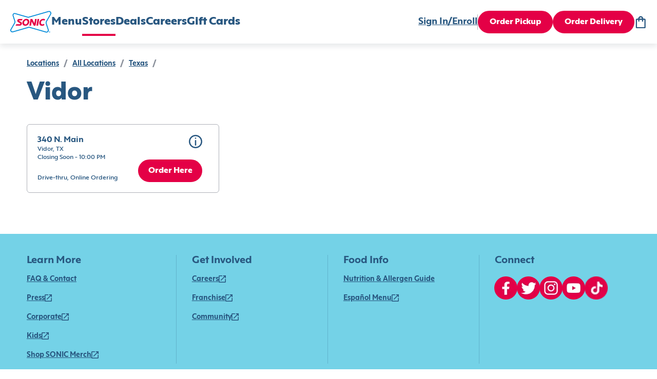

--- FILE ---
content_type: text/html; charset=utf-8
request_url: https://www.sonicdrivein.com/locations/us/tx/vidor/
body_size: 17318
content:
<!DOCTYPE html><html lang="en"><head><meta charSet="utf-8"/><meta name="viewport" content="minimum-scale=1, initial-scale=1, width=device-width"/><link rel="icon" type="image/png" href="/brands/sdi/favicon-16x16.png" sizes="16x16"/><link rel="icon" type="image/png" href="/brands/sdi/favicon-32x32.png" sizes="32x32"/><link rel="icon" type="image/png" href="/brands/sdi/favicon-48x48.png" sizes="48x48"/><link rel="apple-touch-icon" href="/brands/sdi/apple-touch-icon.png" sizes="180x180"/><link rel="mask-icon" href="/brands/sdi/logo.svg"/><link rel="manifest" href="/brands/sdi/site.webmanifest"/><link rel="preload" href="/brands/inspire/heart.gif" as="image"/><title>Sonic Locations in Vidor, </title><meta name="description" content="Visit the Sonic in Vidor, TX."/><link rel="canonical" href="https://www.sonicdrivein.com/locations/us/tx/vidor/"/><meta name="next-head-count" content="12"/><style data-href="/legacy/inspire-icons.css">@font-face {
    font-family: 'inspire-icons';
    src: url('/legacy/fonts/inspire-icons.ttf?btvdl6') format('truetype'),
        url('/legacy/fonts/inspire-icons.woff?btvdl6') format('woff'),
        url('/legacy/fonts/inspire-icons.svg?btvdl6#inspire-icons') format('svg');
    font-weight: normal;
    font-style: normal;
    font-display: block;
}

.inspire-icon {
    /* use !important to prevent issues with browser extensions that change fonts */
    font-family: 'inspire-icons' !important;
    speak: never;
    font-style: normal;
    font-weight: normal;
    font-variant: normal;
    text-transform: none;
    line-height: 1;

    /* Better Font Rendering =========== */
    -webkit-font-smoothing: antialiased;
    -moz-osx-font-smoothing: grayscale;
}

.Invisible::before {
    content: '\e933';
}

.Visible::before {
    content: '\e934';
}

.Logo::before {
    content: '\e932';
}

.For-Desktop-Subhead2::before {
    content: '\e91b';
}

.Fish::before {
    content: '\e91c';
}

.Bell::before {
    content: '\e91d';
}

.BetterForYou::before {
    content: '\e91e';
}

.Deals::before {
    content: '\e91f';
}

.DeliveryAvailable .path1::before {
    content: '\e920';
    color: rgb(255, 255, 255);
}

.DeliveryAvailable .path2::before {
    content: '\e921';
    margin-left: -1.095703125em;
    color: rgb(42, 34, 28);
}

.DeliveryAvailable .path3::before {
    content: '\e922';
    margin-left: -1.095703125em;
    color: rgb(215, 25, 32);
}

.DeliveryUnavailable .path1::before {
    content: '\e923';
    color: rgb(255, 255, 255);
}

.DeliveryUnavailable .path2::before {
    content: '\e924';
    margin-left: -1em;
    color: rgb(215, 25, 32);
}

.EmailSignUp::before {
    content: '\e925';
}

.LimitedTime::before {
    content: '\e926';
}

.Meat::before {
    content: '\e927';
}

.Milkshake::before {
    content: '\e928';
}

.NoMeats .path1::before {
    content: '\e929';
    color: rgb(215, 25, 32);
}

.NoMeats .path2::before {
    content: '\e92a';
    margin-left: -1em;
    color: rgb(42, 34, 28);
}

.Party::before {
    content: '\e92b';
}

.Recipe::before {
    content: '\e92c';
}

.Sandwich::before {
    content: '\e92d';
}

.Spice::before {
    content: '\e92e';
}

.StarPercent::before {
    content: '\e92f';
}

.Truck::before {
    content: '\e930';
}

.Error::before {
    content: '\e931';
}

.Chicken::before {
    content: '\e918';
}

.Cow::before {
    content: '\e919';
}

.Pig::before {
    content: '\e91a';
}

.Ban::before {
    content: '\e900';
}

.Delivery::before {
    content: '\e901';
}

.Stopwatch::before {
    content: '\e902';
}

.Bag::before {
    content: '\e903';
}

.Hamburger::before {
    content: '\e904';
}

.MapPin::before {
    content: '\e905';
}

.OrderHistory::before {
    content: '\e906';
}

.Down::before {
    content: '\e907';
}

.Left::before {
    content: '\e908';
}

.Right::before {
    content: '\e909';
}

.Up::before {
    content: '\e90a';
}

.Add::before {
    content: '\e90b';
}

.Calendar::before {
    content: '\e90c';
}

.Check::before {
    content: '\e90d';
}

.Close::before {
    content: '\e90e';
}

.Directions::before {
    content: '\e90f';
}

.Edit::before {
    content: '\e910';
}

.Filter::before {
    content: '\e911';
}

.NewWindow::before {
    content: '\e912';
}

.Paper::before {
    content: '\e913';
}

.PaperFilled::before {
    content: '\e914';
}

.Phone::before {
    content: '\e915';
}

.Search::before {
    content: '\e916';
}

.Subtract::before {
    content: '\e917';
}

.Action::before {
    content: '\e9bb';
}
</style><style data-href="/brands/sdi/theme.css">
body {
  --col--dark: #285780;
  --col--light: #FFFFFF;
  --col--gray6: #595F6E;
  --col--gray5: #898F9A;
  --col--gray4: #C9CFD4;
  --col--gray3: #D8DFE2;
  --col--gray2: #E9EFF1;
  --col--gray1: #F2F8FA;
  --col--primary1: #E40046;
  --col--primary1variant: #B20037;
  --col--primary2: #285780;
  --col--primary2variant: #18344D;
  --col--secondary1: #E40046;
  --col--secondary2: #328500;
  --col--secondary3: #74D2E7;
  --col--secondary4: #137AC9;
  --col--secondary5: #FEDD00;
  --col--secondary6: #E40046;
  --col--utilitySuccess: #328500;
  --col--utilityError: #C31B24;
  --col--utilityFavorite: #D31510;
  --col--gray7: #676C7A;
  --col--gray8: #393D47;
  --col--warningbrandicon: #285780;
}
</style><style data-href="/brands/sdi/brand-icons.css">/* stylelint-disable number-max-precision, scale-unlimited/declaration-strict-value */
@font-face {
    font-family: 'brand-icons';
    src: url('/brands/sdi/fonts/brand-icons.eot?83z8b1');
    src: url('/brands/sdi/fonts/brand-icons.eot?83z8b1#iefix') format('embedded-opentype'),
        url('/brands/sdi/fonts/brand-icons.ttf?83z8b1') format('truetype'),
        url('/brands/sdi/fonts/brand-icons.woff?83z8b1') format('woff'),
        url('/brands/sdi/fonts/brand-icons.svg?83z8b1#brand-icons') format('svg');
    font-weight: normal;
    font-style: normal;
    font-display: block;
}

.brand-icon {
    /* use !important to prevent issues with browser extensions that change fonts */
    font-family: 'brand-icons' !important;
    speak: never;
    font-style: normal;
    font-weight: normal;
    font-variant: normal;
    text-transform: none;
    line-height: 1;

    /* Better Font Rendering =========== */
    -webkit-font-smoothing: antialiased;
    -moz-osx-font-smoothing: grayscale;
}

.brand-icon.action-location-outlined::before {
    content: '\e989';
}

.brand-icon.info-ban::before {
    content: '\e98a';
}

.brand-icon.profile-edit::before {
    content: '\e95c';
}

.brand-icon.location-pickup .path1::before {
    content: '\e981';
    color: rgb(228, 0, 70);
}

.brand-icon.location-pickup .path2::before {
    content: '\e982';
    margin-left: -0.7685546875em;
    color: rgb(255, 255, 255);
}

.brand-icon.location-delivery .path1::before {
    content: '\e986';
    color: rgb(228, 0, 70);
}

.brand-icon.location-delivery .path2::before {
    content: '\e987';
    margin-left: -0.77734375em;
    color: rgb(255, 255, 255);
}

.brand-icon.navigation-map-pin::before {
    content: '\e98b';
}

.brand-icon.logo .path1::before {
    content: '\e988';
    color: rgb(255, 255, 255);
}

.brand-icon.logo .path2::before {
    content: '\e9a4';
    margin-left: -1em;
    color: rgb(0, 138, 216);
}

.brand-icon.logo .path3::before {
    content: '\e9ad';
    margin-left: -1em;
    color: rgb(228, 0, 70);
}

.brand-icon.logo .path4::before {
    content: '\e9ae';
    margin-left: -1em;
    color: rgb(228, 0, 70);
}

.brand-icon.logo .path5::before {
    content: '\e9af';
    margin-left: -1em;
    color: rgb(228, 0, 70);
}

.brand-icon.logo .path6::before {
    content: '\e9b0';
    margin-left: -1em;
    color: rgb(228, 0, 70);
}

.brand-icon.logo .path7::before {
    content: '\e9b1';
    margin-left: -1em;
    color: rgb(228, 0, 70);
}

.brand-icon.logo .path8::before {
    content: '\e9b2';
    margin-left: -1em;
    color: rgb(0, 138, 216);
}

.brand-icon.direction-down::before {
    content: '\e900';
}

.brand-icon.direction-left::before {
    content: '\e901';
}

.brand-icon.direction-right::before {
    content: '\e902';
}

.brand-icon.direction-up::before {
    content: '\e903';
}

.brand-icon.navigation-bag::before {
    content: '\e904';
}

.brand-icon.brand-breakfast-burrito .path1::before {
    content: '\e905';
    color: rgb(111, 208, 231);
}

.brand-icon.brand-breakfast-burrito .path2::before {
    content: '\e906';
    margin-left: -0.5419921875em;
    color: rgb(255, 221, 0);
}

.brand-icon.brand-breakfast-burrito .path3::before {
    content: '\e907';
    margin-left: -0.5419921875em;
    color: rgb(255, 221, 0);
}

.brand-icon.brand-breakfast-burrito .path4::before {
    content: '\e908';
    margin-left: -0.5419921875em;
    color: rgb(255, 221, 0);
}

.brand-icon.brand-breakfast-burrito .path5::before {
    content: '\e909';
    margin-left: -0.5419921875em;
    color: rgb(255, 221, 0);
}

.brand-icon.brand-breakfast-burrito .path6::before {
    content: '\e90a';
    margin-left: -0.5419921875em;
    color: rgb(255, 221, 0);
}

.brand-icon.brand-breakfast-burrito .path7::before {
    content: '\e90b';
    margin-left: -0.5419921875em;
    color: rgb(255, 221, 0);
}

.brand-icon.brand-cherry .path1::before {
    content: '\e90c';
    color: rgb(235, 0, 69);
}

.brand-icon.brand-cherry .path2::before {
    content: '\e90d';
    margin-left: -0.7919921875em;
    color: rgb(0, 137, 216);
}

.brand-icon.brand-cherry .path3::before {
    content: '\e90e';
    margin-left: -0.7919921875em;
    color: rgb(235, 0, 69);
}

.brand-icon.brand-cherry .path4::before {
    content: '\e90f';
    margin-left: -0.7919921875em;
    color: rgb(235, 0, 69);
}

.brand-icon.brand-corndog .path1::before {
    content: '\e910';
    color: rgb(235, 0, 69);
}

.brand-icon.brand-corndog .path2::before {
    content: '\e911';
    margin-left: -0.5em;
    color: rgb(0, 137, 216);
}

.brand-icon.brand-corndog .path3::before {
    content: '\e912';
    margin-left: -0.5em;
    color: rgb(235, 0, 69);
}

.brand-icon.brand-general-fave .path1::before {
    content: '\e913';
    color: rgb(40, 87, 128);
}

.brand-icon.brand-general-fave .path2::before {
    content: '\e914';
    margin-left: -1em;
    color: rgb(255, 255, 255);
}

.brand-icon.navigation-hamburger::before {
    content: '\e95f';
}

.brand-icon.brand-happy-hour .path1::before {
    content: '\e960';
    color: rgb(228, 0, 70);
}

.brand-icon.brand-happy-hour .path2::before {
    content: '\e961';
    margin-left: -1em;
    color: rgb(19, 122, 201);
}

.brand-icon.brand-hot-dog .path1::before {
    content: '\e962';
    color: rgb(0, 137, 216);
}

.brand-icon.brand-hot-dog .path2::before {
    content: '\e963';
    margin-left: -0.6669921875em;
    color: rgb(0, 137, 216);
}

.brand-icon.brand-hot-dog .path3::before {
    content: '\e964';
    margin-left: -0.6669921875em;
    color: rgb(235, 0, 69);
}

.brand-icon.brand-hot-dog .path4::before {
    content: '\e965';
    margin-left: -0.6669921875em;
    color: rgb(235, 0, 69);
}

.brand-icon.brand-lemon .path1::before {
    content: '\e966';
    color: rgb(111, 208, 231);
}

.brand-icon.brand-lemon .path2::before {
    content: '\e967';
    margin-left: -0.7919921875em;
    color: rgb(235, 0, 69);
}

.brand-icon.brand-lemon .path3::before {
    content: '\e968';
    margin-left: -0.7919921875em;
    color: rgb(235, 0, 69);
}

.brand-icon.brand-lemon .path4::before {
    content: '\e969';
    margin-left: -0.7919921875em;
    color: rgb(235, 0, 69);
}

.brand-icon.brand-lemon .path5::before {
    content: '\e96a';
    margin-left: -0.7919921875em;
    color: rgb(235, 0, 69);
}

.brand-icon.nav-location .path1::before {
    content: '\e96b';
    color: rgb(40, 87, 128);
}

.brand-icon.nav-location .path2::before {
    content: '\e96c';
    margin-left: -1em;
    color: rgb(255, 255, 255);
}

.brand-icon.nav-location .path3::before {
    content: '\e96d';
    margin-left: -1em;
    color: rgb(40, 87, 128);
}

.brand-icon.brand-new-burger .path1::before {
    content: '\e96e';
    color: rgb(19, 122, 201);
}

.brand-icon.brand-new-burger .path2::before {
    content: '\e96f';
    margin-left: -1em;
    color: rgb(228, 0, 70);
}

.brand-icon.brand-new-burger .path3::before {
    content: '\e970';
    margin-left: -1em;
    color: rgb(19, 122, 201);
}

.brand-icon.brand-new-burger .path4::before {
    content: '\e971';
    margin-left: -1em;
    color: rgb(228, 0, 70);
}

.brand-icon.brand-new-burger .path5::before {
    content: '\e972';
    margin-left: -1em;
    color: rgb(19, 122, 201);
}

.brand-icon.brand-new-burger .path6::before {
    content: '\e973';
    margin-left: -1em;
    color: rgb(19, 122, 201);
}

.brand-icon.brand-new-burger .path7::before {
    content: '\e974';
    margin-left: -1em;
    color: rgb(19, 122, 201);
}

.brand-icon.brand-new-burger .path8::before {
    content: '\e975';
    margin-left: -1em;
    color: rgb(19, 122, 201);
}

.brand-icon.brand-new-burger .path9::before {
    content: '\e976';
    margin-left: -1em;
    color: rgb(19, 122, 201);
}

.brand-icon.navigation-order-history::before {
    content: '\e977';
}

.brand-icon.navigation-user::before {
    content: '\e978';
}

.brand-icon.brand-promotion-no-bg::before {
    content: '\e979';
    color: #e40046;
}

.brand-icon.navigation-reorder::before {
    content: '\e915';
}

.brand-icon.brand-reward-no-text-on-red .path1::before {
    content: '\e916';
    color: rgb(228, 0, 70);
}

.brand-icon.brand-reward-no-text-on-red .path2::before {
    content: '\e917';
    margin-left: -1em;
    color: rgb(255, 255, 255);
}

.brand-icon.brand-reward-no-text-on-red .path3::before {
    content: '\e918';
    margin-left: -1em;
    color: rgb(255, 255, 255);
}

.brand-icon.brand-reward-no-text .path1::before {
    content: '\e919';
    color: rgb(111, 208, 231);
}

.brand-icon.brand-reward-no-text .path2::before {
    content: '\e91a';
    margin-left: -1em;
    color: rgb(235, 0, 69);
}

.brand-icon.brand-shake .path1::before {
    content: '\e91b';
    color: rgb(235, 0, 69);
}

.brand-icon.brand-shake .path2::before {
    content: '\e91c';
    margin-left: -0.5419921875em;
    color: rgb(0, 137, 216);
}

.brand-icon.brand-shake .path3::before {
    content: '\e91d';
    margin-left: -0.5419921875em;
    color: rgb(0, 137, 216);
}

.brand-icon.brand-shake .path4::before {
    content: '\e91e';
    margin-left: -0.5419921875em;
    color: rgb(0, 137, 216);
}

.brand-icon.brand-shake .path5::before {
    content: '\e91f';
    margin-left: -0.5419921875em;
    color: rgb(0, 137, 216);
}

.brand-icon.brand-shake .path6::before {
    content: '\e920';
    margin-left: -0.5419921875em;
    color: rgb(0, 137, 216);
}

.brand-icon.brand-shake .path7::before {
    content: '\e921';
    margin-left: -0.5419921875em;
    color: rgb(0, 137, 216);
}

.brand-icon.brand-soft-drink .path1::before {
    content: '\e922';
    color: rgb(235, 0, 69);
}

.brand-icon.brand-soft-drink .path2::before {
    content: '\e923';
    margin-left: -0.5830078125em;
    color: rgb(0, 137, 216);
}

.brand-icon.brand-soft-drink .path3::before {
    content: '\e924';
    margin-left: -0.5830078125em;
    color: rgb(235, 0, 69);
}

.brand-icon.brand-reward .path1::before {
    content: '\e925';
    color: rgb(255, 255, 255);
}

.brand-icon.brand-reward .path2::before {
    content: '\e926';
    margin-left: -1em;
    color: rgb(116, 210, 231);
}

.brand-icon.brand-reward .path3::before {
    content: '\e927';
    margin-left: -1em;
    color: rgb(228, 0, 70);
}

.brand-icon.brand-reward .path4::before {
    content: '\e928';
    margin-left: -1em;
    color: rgb(228, 0, 70);
}

.brand-icon.brand-reward .path5::before {
    content: '\e929';
    margin-left: -1em;
    color: rgb(228, 0, 70);
}

.brand-icon.brand-reward .path6::before {
    content: '\e92a';
    margin-left: -1em;
    color: rgb(228, 0, 70);
}

.brand-icon.brand-reward .path7::before {
    content: '\e92b';
    margin-left: -1em;
    color: rgb(228, 0, 70);
}

.brand-icon.brand-reward .path8::before {
    content: '\e92c';
    margin-left: -1em;
    color: rgb(228, 0, 70);
}

.brand-icon.brand-reward .path9::before {
    content: '\e92d';
    margin-left: -1em;
    color: rgb(228, 0, 70);
}

.brand-icon.brand-reward .path10::before {
    content: '\e92e';
    margin-left: -1em;
    color: rgb(228, 0, 70);
}

.brand-icon.brand-reward .path11::before {
    content: '\e92f';
    margin-left: -1em;
    color: rgb(228, 0, 70);
}

.brand-icon.brand-reward .path12::before {
    content: '\e930';
    margin-left: -1em;
    color: rgb(228, 0, 70);
}

.brand-icon.brand-reward .path13::before {
    content: '\e931';
    margin-left: -1em;
    color: rgb(228, 0, 70);
}

.brand-icon.brand-reward .path14::before {
    content: '\e932';
    margin-left: -1em;
    color: rgb(228, 0, 70);
}

.brand-icon.brand-stall-number .path1::before {
    content: '\e933';
    color: rgb(228, 0, 70);
}

.brand-icon.brand-stall-number .path2::before {
    content: '\e934';
    margin-left: -1em;
    color: rgb(228, 0, 70);
}

.brand-icon.brand-stall-number .path3::before {
    content: '\e935';
    margin-left: -1em;
    color: rgb(0, 138, 216);
}

.brand-icon.brand-stall-number .path4::before {
    content: '\e936';
    margin-left: -1em;
    color: rgb(228, 0, 70);
}

.brand-icon.brand-stall-number .path5::before {
    content: '\e937';
    margin-left: -1em;
    color: rgb(228, 0, 70);
}

.brand-icon.brand-stall-number .path6::before {
    content: '\e938';
    margin-left: -1em;
    color: rgb(228, 0, 70);
}

.brand-icon.brand-star::before {
    content: '\e939';
}

.brand-icon.brand-teacher .path1::before {
    content: '\e93a';
    color: rgb(228, 0, 70);
}

.brand-icon.brand-teacher .path2::before {
    content: '\e93b';
    margin-left: -1em;
    color: rgb(228, 0, 70);
}

.brand-icon.brand-teacher .path3::before {
    content: '\e93c';
    margin-left: -1em;
    color: rgb(19, 122, 201);
}

.brand-icon.brand-teacher .path4::before {
    content: '\e93d';
    margin-left: -1em;
    color: rgb(19, 122, 201);
}

.brand-icon.brand-teacher .path5::before {
    content: '\e93e';
    margin-left: -1em;
    color: rgb(19, 122, 201);
}

.brand-icon.brand-teacher .path6::before {
    content: '\e93f';
    margin-left: -1em;
    color: rgb(228, 0, 70);
}

.brand-icon.brand-tot .path1::before {
    content: '\e97a';
    color: rgb(235, 0, 69);
}

.brand-icon.brand-tot .path2::before {
    content: '\e97b';
    margin-left: -0.625em;
    color: rgb(19, 122, 201);
}

.brand-icon.brand-tot .path3::before {
    content: '\e97c';
    margin-left: -0.625em;
    color: rgb(19, 122, 201);
}

.brand-icon.brand-tot .path4::before {
    content: '\e97d';
    margin-left: -0.625em;
    color: rgb(19, 122, 201);
}

.brand-icon.brand-tot .path5::before {
    content: '\e97e';
    margin-left: -0.625em;
    color: rgb(235, 0, 69);
}

.brand-icon.brand-tot .path6::before {
    content: '\e97f';
    margin-left: -0.625em;
    color: rgb(235, 0, 69);
}

.brand-icon.brand-tot .path7::before {
    content: '\e980';
    margin-left: -0.625em;
    color: rgb(235, 0, 69);
}

.brand-icon.profile-edit-flashlight::before {
    content: '\e983';
}

.brand-icon.profile-edit-image::before {
    content: '\e984';
}

.brand-icon.profile-edit-photo::before {
    content: '\e985';
}

.brand-icon.action-add::before {
    content: '\e940';
}

.brand-icon.action-calendar::before {
    content: '\e941';
}

.brand-icon.action-chat .path1::before {
    content: '\e942';
    color: rgb(40, 87, 128);
}

.brand-icon.action-chat .path2::before {
    content: '\e943';
    margin-left: -1em;
    color: rgb(255, 255, 255);
}

.brand-icon.action-check::before {
    content: '\e944';
}

.brand-icon.action-close-circle .path1::before {
    content: '\e945';
    color: rgb(40, 87, 128);
}

.brand-icon.action-close-circle .path2::before {
    content: '\e946';
    margin-left: -1em;
    color: rgb(255, 255, 255);
}

.brand-icon.action-close::before {
    content: '\e947';
}

.brand-icon.info-card::before {
    content: '\e948';
}

.brand-icon.order-delivery::before {
    content: '\e949';
}

.brand-icon.action-directions::before {
    content: '\e94a';
}

.brand-icon.action-edit::before {
    content: '\e98d';
}

.brand-icon.allergen-egg::before {
    content: '\e98e';
}

.brand-icon.info-mail::before {
    content: '\e98f';
}

.brand-icon.info-error::before {
    content: '\e9b6';
}

.brand-icon.info-error-circle::before {
    content: '\e990';
}

.brand-icon.action-favorite-filled::before {
    content: '\e991';
}

.brand-icon.action-favorite::before {
    content: '\e992';
}

.brand-icon.action-filter::before {
    content: '\e993';
}

.brand-icon.order-find-a-location .path1::before {
    content: '\e994';
    color: rgb(228, 0, 70);
}

.brand-icon.order-find-a-location .path2::before {
    content: '\e995';
    margin-left: -1em;
    color: rgb(110, 209, 233);
}

.brand-icon.order-find-a-location .path3::before {
    content: '\e996';
    margin-left: -1em;
    color: rgb(110, 209, 233);
}

.brand-icon.order-find-a-location .path4::before {
    content: '\e997';
    margin-left: -1em;
    color: rgb(0, 138, 216);
}

.brand-icon.allergen-fish::before {
    content: '\e998';
}

.brand-icon.info-gift-card::before {
    content: '\e94b';
}

.brand-icon.allergen-gluten::before {
    content: '\e94c';
}

.brand-icon.order-group-order .path1::before {
    content: '\e94d';
    color: rgb(40, 87, 128);
}

.brand-icon.order-group-order .path2::before {
    content: '\e94e';
    margin-left: -1em;
    color: rgb(255, 255, 255);
}

.brand-icon.order-group-order .path3::before {
    content: '\e94f';
    margin-left: -1em;
    color: rgb(40, 87, 128);
}

.brand-icon.info-help::before {
    content: '\e950';
}

.brand-icon.info-lock::before {
    content: '\e952';
}

.brand-icon.allergen-milk::before {
    content: '\e953';
}

.brand-icon.action-open-in-new::before {
    content: '\e954';
}

.brand-icon.info-next::before {
    content: '\e955';
}

.brand-icon.order-on-the-road .path1::before {
    content: '\e999';
    color: rgb(228, 0, 70);
}

.brand-icon.order-on-the-road .path2::before {
    content: '\e99a';
    margin-left: -1em;
    color: rgb(0, 138, 216);
}

.brand-icon.order-status-ready .path1::before {
    content: '\e99b';
    color: rgb(19, 122, 201);
}

.brand-icon.order-status-ready .path2::before {
    content: '\e99c';
    margin-left: -1em;
    color: rgb(228, 0, 70);
}

.brand-icon.order-status-ready .path3::before {
    content: '\e99d';
    margin-left: -1em;
    color: rgb(228, 0, 70);
}

.brand-icon.order-status-ready .path4::before {
    content: '\e99e';
    margin-left: -1em;
    color: rgb(228, 0, 70);
}

.brand-icon.order-status-ready .path5::before {
    content: '\e99f';
    margin-left: -1em;
    color: rgb(228, 0, 70);
}

.brand-icon.order-status-ready .path6::before {
    content: '\e9a0';
    margin-left: -1em;
    color: rgb(228, 0, 70);
}

.brand-icon.order-status-ready .path7::before {
    content: '\e9a1';
    margin-left: -1em;
    color: rgb(228, 0, 70);
}

.brand-icon.order-status-ready .path8::before {
    content: '\e9a2';
    margin-left: -1em;
    color: rgb(228, 0, 70);
}

.brand-icon.order-status-ready .path9::before {
    content: '\e9a3';
    margin-left: -1em;
    color: rgb(228, 0, 70);
}

.brand-icon.action-location-filled::before {
    content: '\e9a5';
}

.brand-icon.allergen-peanuts::before {
    content: '\e9a6';
}

.brand-icon.action-phone::before {
    content: '\e9a7';
}

.brand-icon.order-pickup::before {
    content: '\e9a8';
}

.brand-icon.action-print::before {
    content: '\e9a9';
}

.brand-icon.order-ready-to-drive .path1::before {
    content: '\e9aa';
    color: rgb(228, 0, 70);
}

.brand-icon.order-ready-to-drive .path2::before {
    content: '\e9ab';
    margin-left: -1em;
    color: rgb(19, 122, 201);
}

.brand-icon.order-ready-to-drive .path3::before {
    content: '\e9ac';
    margin-left: -1em;
    color: rgb(19, 122, 201);
}

.brand-icon.action-delete::before {
    content: '\e956';
}

.brand-icon.action-search::before {
    content: '\e957';
}

.brand-icon.allergen-shealfish::before {
    content: '\e958';
}

.brand-icon.allergen-soy::before {
    content: '\e959';
}

.brand-icon.action-subtract::before {
    content: '\e95a';
}

.brand-icon.allergen-tree-nuts::before {
    content: '\e95b';
}

.brand-icon.info-invisible::before {
    content: '\e95d';
}

.brand-icon.info-visible::before {
    content: '\e951';
}

.brand-icon.allergen-wheat::before {
    content: '\e95e';
}

.brand-icon.size-drink .path1::before {
    content: '\e98c';
    color: rgb(115, 115, 115);
}

.brand-icon.size-drink .path2::before {
    content: '\e9b3';
    margin-left: -0.5673828125em;
    color: rgb(237, 49, 81);
}

.brand-icon.size-drink .path3::before {
    content: '\e9b4';
    margin-left: -0.5673828125em;
    color: rgb(255, 255, 255);
}

.brand-icon.size-drink .path4::before {
    content: '\e9b5';
    margin-left: -0.5673828125em;
    color: rgb(40, 87, 128);
}

.brand-icon.twitter::before {
    content: '\e9b8';
}

.brand-icon.share-icon::before {
    content: '\e9b7';
}

.brand-icon.link-icon::before {
    content: '\e9ba';
}

.brand-icon.facebook::before {
    content: '\e9b9';
}

.brand-icon.noun-clock::before {
    content: '\e9c0';
}

.brand-icon.Action::before {
    content: '\e9bb';
}
</style><style data-href="/brands/sdi/brand-images.css">.auth0-login-background {
    background-image: url('./background-img-auth0.png');
}

.account-login-background {
    background-image: url('/brands/sdi/background-img-auth0.png');
}
</style><style data-href="/brands/sdi/fonts.css">@font-face {
    font-family: 'Mark Pro';
    src: url('/brands/sdi/fonts/MarkPro.ttf') format('truetype');
    font-weight: 400;
    font-style: normal;
    font-display: swap;
}

@font-face {
    font-family: 'Carhop Sans Extra Bold';
    src: url('/brands/sdi/fonts/carhopsans-extrabold-web.eot');
    src:
        url('/brands/sdi/fonts/carhopsans-extrabold-web.eot?#iefix') format('embedded-opentype'),
        url('/brands/sdi/fonts/carhopsans-extrabold-web.woff2') format('woff2'),
        url('/brands/sdi/fonts/carhopsans-extrabold-web.woff') format('woff'),
        url('/brands/sdi/fonts/carhopsans-extrabold-web.ttf') format('truetype'),
        url('/brands/sdi/fonts/carhopsans-extrabold-web.svg#carhop_sansregular') format('svg');
    font-weight: 787;
    font-style: normal;
    font-display: swap;
}

@font-face {
    font-family: 'Carhop Sans Bold';
    src: url('/brands/sdi/fonts/carhopsans-bold-web.eot');
    src:
        url('/brands/sdi/fonts/carhopsans-bold-web.eot?#iefix') format('embedded-opentype'),
        url('/brands/sdi/fonts/carhopsans-bold-web.woff2') format('woff2'),
        url('/brands/sdi/fonts/carhopsans-bold-web.woff') format('woff'),
        url('/brands/sdi/fonts/carhopsans-bold-web.ttf') format('truetype'),
        url('/brands/sdi/fonts/carhopsans-bold-web.svg#carhop_sansregular') format('svg');
    font-weight: 657;
    font-style: normal;
    font-display: swap;
}

@font-face {
    font-family: 'Carhop Sans Bold Italic';
    src: url('/brands/sdi/fonts/carhopsans-bolditalic-web.eot');
    src:
        url('/brands/sdi/fonts/carhopsans-bolditalic-web.eot?#iefix') format('embedded-opentype'),
        url('/brands/sdi/fonts/carhopsans-bolditalic-web.woff2') format('woff2'),
        url('/brands/sdi/fonts/carhopsans-bolditalic-web.woff') format('woff'),
        url('/brands/sdi/fonts/carhopsans-bolditalic-web.ttf') format('truetype'),
        url('/brands/sdi/fonts/carhopsans-bolditalic-web.svg#carhop_sansregular') format('svg');
    font-weight: 657;
    font-style: italic;
    font-display: swap;
}

@font-face {
    font-family: 'Carhop Sans Medium';
    src: url('/brands/sdi/fonts/carhopsans-medium-web.eot');
    src:
        url('/brands/sdi/fonts/carhopsans-medium-web.eot?#iefix') format('embedded-opentype'),
        url('/brands/sdi/fonts/carhopsans-medium-web.woff2') format('woff2'),
        url('/brands/sdi/fonts/carhopsans-medium-web.woff') format('woff'),
        url('/brands/sdi/fonts/carhopsans-medium-web.ttf') format('truetype'),
        url('/brands/sdi/fonts/carhopsans-medium-web.svg#carhop_sansregular') format('svg');
    font-weight: 485;
    font-style: normal;
    font-display: swap;
}

@font-face {
    font-family: 'Carhop Sans Regular';
    src: url('/brands/sdi/fonts/carhopsans-regular-web.eot');
    src:
        url('/brands/sdi/fonts/carhopsans-regular-web.eot?#iefix') format('embedded-opentype'),
        url('/brands/sdi/fonts/carhopsans-regular-web.woff2') format('woff2'),
        url('/brands/sdi/fonts/carhopsans-regular-web.woff') format('woff'),
        url('/brands/sdi/fonts/carhopsans-regular-web.ttf') format('truetype'),
        url('/brands/sdi/fonts/carhopsans-regular-web.svg#carhop_sansregular') format('svg');
    font-weight: 400;
    font-style: normal;
    font-display: swap;
}

:root {
    --ff--replacement-font: Arial, sans-serif;
    --ff--header: Carhop Sans Extra Bold, var(--ff--replacement-font);
    --ff--header-small: var(--ff--header);
    --ff--subheader: Carhop Sans Bold, var(--ff--replacement-font);
    --ff--stylized: Carhop Sans Bold Italic, var(--ff--replacement-font);
    --ff--subheader-small: var(--ff--subheader);
    --ff--paragraph: Carhop Sans Medium, var(--ff--replacement-font);
    --ff--paragraph-strong: Carhop Sans Bold, var(--ff--replacement-font);
    --ff--button: Carhop Sans Extra Bold, var(--ff--replacement-font);
    --ff--link: Carhop Sans Bold, var(--ff--replacement-font);
    --ff--title: Carhop Sans Bold, var(--ff--replacement-font);
    --ff--form: Carhop Sans Regular, var(--ff--replacement-font);
}
</style><style data-href="/brands/sdi/typography.css">/* ---------- headers ---------- */

/* desktop headers */
.t-header-hero {
    font-family: var(--ff--header);
    font-size: 70px;
    line-height: 70px;
    font-weight: 787;
    color: var(--col--dark);
    letter-spacing: 0.02em;
    text-transform: uppercase;
}

.t-header-h1 {
    font-family: var(--ff--header);
    font-size: 48px;
    line-height: 48px;
    font-weight: 787;
    color: var(--col--dark);
}

.t-header-h2 {
    font-family: var(--ff--header);
    font-size: 38px;
    line-height: 38px;
    font-weight: 787;
    color: var(--col--dark);
}

.t-header-h3 {
    font-family: var(--ff--header);
    font-size: 26px;
    line-height: 26px;
    font-weight: 787;
    color: var(--col--dark);
}

.t-header-card-title {
    font-family: var(--ff--header);
    font-size: 26px;
    line-height: 30px;
    font-weight: 787;
    color: var(--col--dark);
}

.t-product-title {
    font-family: var(--ff--title);
    font-size: 18px;
    line-height: 18px;
    font-weight: 657;
    color: var(--col--dark);
    text-transform: capitalize;
}

.t-product-title-small {
    font-family: var(--ff--title);
    font-size: 16px;
    line-height: 16px;
    font-weight: 657;
    color: var(--col--dark);
    text-transform: capitalize;
}

.t-header-title,
.t-header-title-small {
    font-family: var(--ff--title);
    line-height: var(--title-line-height);
    letter-spacing: 0.01em;
    height: var(--title-height);
    text-transform: var(--title-text-transform);
}

.t-header-title-small {
    font-size: 22px;
    color: var(--col--primary1);
}

/* mobile headers */
@media screen and (max-width: 959px) {
    .t-header-hero {
        font-family: var(--ff--header);
        font-size: 36px;
        line-height: 36px;
        font-weight: 787;
        color: var(--col--dark);
        letter-spacing: 0.02em;
        text-transform: uppercase;
    }

    .t-header-h1 {
        font-family: var(--ff--header);
        font-size: 32px;
        line-height: 32px;
        font-weight: 787;
        color: var(--col--dark);
    }

    .t-header-h2 {
        font-family: var(--ff--header);
        font-size: 28px;
        line-height: 28px;
        font-weight: 787;
        color: var(--col--dark);
    }

    .t-header-h3 {
        font-family: var(--ff--header);
        font-size: 20px;
        line-height: 20px;
        font-weight: 787;
        color: var(--col--dark);
    }

    .t-header-card-title {
        font-family: var(--ff--header);
        font-size: 20px;
        line-height: 24px;
        font-weight: 787;
        color: var(--col--dark);
    }

    .t-product-title {
        font-family: var(--ff--title);
        font-size: 16px;
        line-height: 16px;
        font-weight: 657;
        color: var(--col--dark);
        text-transform: capitalize;
    }

    .t-product-title-small {
        font-family: var(--ff--title);
        font-size: 12px;
        line-height: 12px;
        font-weight: 657;
        color: var(--col--dark);
        text-transform: capitalize;
    }
}

/* ---------- subheaders ---------- */

/* desktop subheaders */
.t-subheader-hero {
    font-family: var(--ff--subheader);
    font-size: 56px;
    line-height: 56px;
    font-weight: 657;
    color: var(--col--dark);
}

.t-subheader-hero.t-stylized {
    font-family: var(--ff--stylized);
    font-size: 48px;
    line-height: 48px;
    font-weight: 657;
    font-style: italic;
    color: var(--col--dark);
}

.t-subheader {
    font-family: var(--ff--subheader);
    font-size: 26px;
    line-height: 28px;
    font-weight: 657;
    color: var(--col--dark);
}

.t-subheader.t-stylized {
    font-family: var(--ff--stylized);
    font-size: 24px;
    line-height: 26px;
    font-weight: 657;
    font-style: italic;
    color: var(--col--dark);
}

.t-subheader-small {
    font-family: var(--ff--subheader-small);
    font-size: 20px;
    line-height: 22px;
    font-weight: 657;
    color: var(--col--dark);
}

.t-subheader-small.t-stylized {
    font-family: var(--ff--stylized);
    font-size: 18px;
    line-height: 20px;
    font-weight: 657;
    font-style: italic;
    color: var(--col--dark);
}

.t-subheader-smaller {
    font-family: var(--ff--subheader-small);
    font-size: 18px;
    line-height: 20px;
    font-weight: 657;
    color: var(--col--dark);
}

/* mobile subheaders */
@media screen and (max-width: 959px) {
    .t-subheader-hero {
        font-family: var(--ff--subheader);
        font-size: 34px;
        line-height: 34px;
        font-weight: 657;
        color: var(--col--dark);
    }

    .t-subheader-hero.t-stylized {
        font-family: var(--ff--stylized);
        font-size: 32px;
        line-height: 32px;
        font-weight: 657;
        font-style: italic;
        color: var(--col--dark);
    }

    .t-subheader {
        font-family: var(--ff--subheader);
        font-size: 20px;
        line-height: 22px;
        font-weight: 657;
        color: var(--col--dark);
    }

    .t-subheader.t-stylized {
        font-family: var(--ff--stylized);
        font-size: 20px;
        line-height: 22px;
        font-weight: 657;
        font-style: italic;
        color: var(--col--dark);
    }

    .t-subheader-small {
        font-family: var(--ff--subheader-small);
        font-size: 18px;
        line-height: 20px;
        font-weight: 657;
        color: var(--col--dark);
    }

    .t-subheader-small.t-stylized {
        font-family: var(--ff--stylized);
        font-size: 16px;
        line-height: 18px;
        font-weight: 657;
        font-style: italic;
        color: var(--col--dark);
    }

    .t-subheader-smaller {
        font-family: var(--ff--subheader-small);
        font-size: 16px;
        line-height: 18px;
        font-weight: 657;
        color: var(--col--dark);
    }
}

/* universal subheaders */
.t-subheader-universal {
    font-family: var(--ff--subheader);
    font-size: 26px;
    line-height: 28px;
    font-weight: 657;
    color: var(--col--dark);
}

.t-subheader-universal-small {
    font-family: var(--ff--subheader);
    font-size: 20px;
    line-height: 22px;
    font-weight: 657;
    color: var(--col--dark);
}

.t-subheader-universal-smaller {
    font-family: var(--ff--subheader);
    font-size: 16px;
    line-height: 18px;
    font-weight: 657;
    color: var(--col--dark);
}

/* ---------- paragraphs ---------- */

/* desktop paragraphs */
.t-paragraph {
    font-family: var(--ff--paragraph);
    font-size: 18px;
    line-height: 24px;
    font-weight: 485;
    color: var(--col--dark);
}

.t-paragraph-strong {
    font-family: var(--ff--paragraph-strong);
    font-size: 18px;
    line-height: 24px;
    font-weight: 657;
    color: var(--col--dark);
}

.t-paragraph-small {
    font-family: var(--ff--paragraph);
    font-size: 16px;
    line-height: 20px;
    font-weight: 485;
    color: var(--col--dark);
}

.t-paragraph-small-strong {
    font-family: var(--ff--paragraph-strong);
    font-size: 16px;
    line-height: 20px;
    font-weight: 657;
    color: var(--col--dark);
}

.t-paragraph-hint {
    font-family: var(--ff--paragraph);
    font-size: 14px;
    line-height: 18px;
    font-weight: 485;
    color: var(--col--gray6);
}

.t-paragraph-hint-strong {
    font-family: var(--ff--paragraph-strong);
    font-size: 14px;
    line-height: 18px;
    font-weight: 657;
    color: var(--col--gray6);
}

/* mobile paragraphs */
@media screen and (max-width: 959px) {
    .t-paragraph {
        font-family: var(--ff--paragraph);
        font-size: 16px;
        line-height: 20px;
        font-weight: 485;
        color: var(--col--dark);
    }

    .t-paragraph-strong {
        font-family: var(--ff--paragraph-strong);
        font-size: 16px;
        line-height: 20px;
        font-weight: 657;
        color: var(--col--dark);
    }

    .t-paragraph-small {
        font-family: var(--ff--paragraph);
        font-size: 14px;
        line-height: 18px;
        font-weight: 485;
        color: var(--col--dark);
    }

    .t-paragraph-small-strong {
        font-family: var(--ff--paragraph-strong);
        font-size: 14px;
        line-height: 18px;
        font-weight: 657;
        color: var(--col--dark);
    }

    .t-paragraph-hint {
        font-family: var(--ff--paragraph);
        font-size: 12px;
        line-height: 16px;
        font-weight: 485;
        color: var(--col--gray6);
    }

    .t-paragraph-hint-strong {
        font-family: var(--ff--paragraph-strong);
        font-size: 12px;
        line-height: 16px;
        font-weight: 657;
        color: var(--col--gray6);
    }
}

/* ---------- highlight style ---------- */
.t-highlighted {
    background-color: var(--col--primary1);
    color: var(--col--light);
}

/* ---------- links ---------- */
.t-link {
    font-family: var(--ff--link);
}
</style><style data-href="/brands/sdi/lists.css">/* ---------- unordered lists ---------- */

/* desktop unordered list */
.list-unordered {
    list-style: none;
    padding-left: 0;
}

.list-unordered li {
    padding-left: 15px;
    font-family: var(--ff--paragraph);
    color: var(--col--dark);
    font-size: 18px;
    line-height: 24px;
}

.list-unordered li::before {
    display: inline-block;
    width: 7px;
    content: '\2022';
    color: var(--col--secondary1);
    font-size: 18px;
    line-height: 24px;
    vertical-align: middle;
}

/* mobile unordered lists */
@media screen and (max-width: 959px) {
    .list-unordered li {
        font-size: 16px;
        line-height: 20px;
    }

    .list-unordered li::before {
        font-size: 16px;
        line-height: 20px;
    }
}

/* unordered checklist */
.list-unordered-checklist {
    list-style: none;
    padding-left: 0;
}

.list-unordered-checklist li {
    padding-left: 12px;
    font-family: var(--ff--paragraph-strong);
    color: var(--col--dark);
    font-size: 16px;
    line-height: 18px;
    font-weight: 657;
}

.list-unordered-checklist li:not(:last-child) {
    margin-bottom: 9px;
}

.list-unordered-checklist li::before {
    display: inline-block;
    content: '\2022';
    width: 6px;
    color: var(--col--secondary1);
    font-size: 16px;
    line-height: 18px;
    vertical-align: middle;
}

/* unordered links list */
.list-unordered-links {
    list-style: none;
    padding-left: 0;
    background-color: var(--col--dark);
}

.list-unordered-links li {
    padding-left: 11px;
    font-family: var(--ff--link);
    color: var(--col--light);
    font-style: normal;
    font-weight: 657;
    font-size: 14px;
    line-height: 29px;
    text-decoration-line: underline;
    text-transform: capitalize;
}

.list-unordered-links li::before {
    display: inline-block;
    width: 6px;
    padding-right: 5px;
    content: '\2022';
    color: var(--col--primary1);
    font-size: 16px;
    line-height: 29px;
    vertical-align: middle;
}

/* ---------- ordered lists ---------- */

/* desktop ordered list */
.list-ordered {
    list-style: none;
    padding-left: 0;
}

.list-ordered li {
    padding-left: 27px;
    counter-increment: list-ordered-counter;
    font-family: var(--ff--paragraph);
    color: var(--col--dark);
    font-size: 18px;
    line-height: 24px;
}

.list-ordered li::before {
    content: counter(list-ordered-counter);
    font-family: var(--ff--paragraph-strong);
    color: var(--col--secondary1);
    font-weight: 675;
    font-size: 18px;
    line-height: 24px;
}

/* mobile unordered lists */
@media screen and (max-width: 959px) {
    .list-ordered li {
        padding-left: 24px;
        font-size: 16px;
        line-height: 20px;
    }

    .list-ordered li::before {
        font-size: 16px;
        line-height: 20px;
    }
}

/* desktop ordered large list */
.list-ordered-large {
    list-style: none;
    padding-left: 0;
}

.list-ordered-large li {
    counter-increment: list-ordered-large-counter;
    font-family: var(--ff--subheader);
    color: var(--col--dark);
    padding: 33px 0 27px 24px;
    font-size: 26px;
    line-height: 28px;
    box-shadow: 0 1px 0 #ccc;
}

.list-ordered-large li::before {
    content: counter(list-ordered-large-counter);
    font-family: var(--ff--subheader);
    color: var(--col--secondary1);
    font-size: 26px;
    line-height: 28px;
}

/* mobile ordered large lists */
@media screen and (max-width: 959px) {
    .list-ordered-large li {
        padding: 23px 0 19px 17px;
        font-size: 20px;
        line-height: 22px;
    }
}

/* desktop ordered alternative(large) list */
.list-ordered-alt {
    list-style: none;
    padding-left: 0;
}

.list-ordered-alt li {
    counter-increment: list-ordered-alt-counter;
    font-family: var(--ff--subheader-small);
    color: var(--col--dark);
    padding: 20px 0 16px 17px;
    font-size: 20px;
    line-height: 22px;
    box-shadow: 0 1px 0 #ccc;
}

.list-ordered-alt li::before {
    content: counter(list-ordered-alt-counter);
    font-family: var(--ff--subheader-small);
    color: var(--col--secondary1);
    font-size: 20px;
    line-height: 22px;
    text-transform: uppercase;
}

/* mobile ordered alternative(large) lists */
@media screen and (max-width: 959px) {
    .list-ordered-alt li {
        padding: 20px 0 16px 17px;
        font-size: 18px;
        line-height: 20px;
    }
}
</style><style data-href="/brands/sdi/molecules.css">/* ---------- section title ---------- */

.m-category-header .m-category-header-text {
    display: inline-block;
    font-family: var(--ff--header);
    color: var(--col--dark);
    line-height: 38px;
    font-size: 38px;
    margin: 0;
}

@media (max-width: 768px) {
    .m-category-header .m-category-header-text {
        font-size: 28px;
        line-height: 28px;
    }
}

/* ---------- quality treatment ---------- */

.m-quality-treatment .m-quality-treatment-icon {
    margin: 0 0 10px;
}

.m-quality-treatment .m-quality-treatment-icon::before {
    display: inline-block;
    width: 60px;
    height: 60px;
    font-family: 'brand-icons' !important;
    font-size: 60px;
    line-height: 60px;
    vertical-align: middle;
    text-align: center;

    /* content: '\e927'; TODO need to implement after the iconography be ready */
}

.m-quality-treatment .m-quality-treatment-subheader {
    margin-bottom: 4px;
    font-family: var(--ff--stylized);
    color: var(--col--primary1);
    font-size: 18px;
    line-height: 20px;
}

.m-quality-treatment .m-quality-treatment-header {
    font-family: var(--ff--subheader);
    color: var(--col--dark);
    font-size: 26px;
    line-height: 28px;
}

@media (max-width: 768px) {
    .m-quality-treatment {
        display: flex;
    }

    .m-quality-treatment .m-quality-treatment-icon {
        margin: 0 19px 0 0;
    }

    .m-quality-treatment .m-quality-treatment-icon::before {
        width: 44px;
        height: 44px;
        font-size: 44px;
        line-height: 44px;
    }

    .m-quality-treatment .m-quality-treatment-subheader {
        font-size: 16px;
        line-height: 18px;
    }

    .m-quality-treatment .m-quality-treatment-header {
        font-size: 20px;
        line-height: 22px;
    }
}

/* ---------- block treatments ---------- */
.m-block-treatment .m-block-treatment-subtitle {
    color: var(--col--primary1);
}

.m-block-treatment .m-block-treatment-title {
    margin: 0;
    font-family: var(--ff--header);
    color: var(--col--dark);
    font-weight: 787;
}

.m-block-treatment-lg .m-block-treatment-subtitle {
    font-family: var(--ff--stylized);
    font-size: 24px;
    line-height: 26px;
}

.m-block-treatment-lg .m-block-treatment-title {
    font-size: 48px;
    line-height: 48px;
}

.m-block-treatment-md .m-block-treatment-subtitle {
    font-family: var(--ff--stylized);
    font-size: 24px;
    line-height: 26px;
}

.m-block-treatment-md .m-block-treatment-title {
    font-size: 40px;
    line-height: 40px;
}

.m-block-treatment-sm .m-block-treatment-subtitle {
    font-family: var(--ff--stylized);
    font-size: 18px;
    line-height: 20px;
}

.m-block-treatment-sm .m-block-treatment-title {
    font-size: 26px;
    line-height: 28px;
}

@media (max-width: 768px) {
    .m-block-treatment-lg .m-block-treatment-subtitle {
        font-size: 20px;
        line-height: 22px;
    }

    .m-block-treatment-lg .m-block-treatment-title {
        font-size: 34px;
        line-height: 34px;
    }

    .m-block-treatment-md .m-block-treatment-subtitle {
        font-size: 20px;
        line-height: 22px;
    }

    .m-block-treatment-md .m-block-treatment-title {
        font-size: 30px;
        line-height: 30px;
    }

    .m-block-treatment-sm .m-block-treatment-subtitle {
        font-size: 16px;
        line-height: 18px;
    }

    .m-block-treatment-sm .m-block-treatment-title {
        font-size: 20px;
        line-height: 22px;
    }
}

/* ---------- alt block treatment ---------- */
.m-block-treatment-alt {
    display: flex;
}

.m-block-treatment-alt .m-block-treatment-alt-first-letter {
    margin: 0 8px 0 0;
    font-family: var(--ff--header);
    color: var(--col--utilitySuccess);
    font-weight: 787;
    font-size: 88px;
    line-height: 88px;
}

.m-block-treatment-alt .m-block-treatment-alt-title {
    margin: 0;
    padding: 4px 0 2px;
    font-family: var(--ff--header);
    color: var(--col--utilitySuccess);
    font-weight: 787;
    font-size: 40px;
    line-height: 40px;
}

.m-block-treatment-alt .m-block-treatment-alt-subtitle {
    margin: 0;
    font-family: var(--ff--subheader);
    color: var(--col--dark);
    font-size: 26px;
    line-height: 28px;
}

@media (max-width: 768px) {
    .m-block-treatment-alt .m-block-treatment-alt-first-letter {
        font-size: 60px;
        line-height: 60px;
    }

    .m-block-treatment-alt .m-block-treatment-alt-title {
        font-family: var(--ff--subheader);
        padding: 5px 0 2px;
        font-size: 20px;
        line-height: 22px;
    }

    .m-block-treatment-alt .m-block-treatment-alt-subtitle {
        font-family: var(--ff--subheader-small);
        font-size: 18px;
        line-height: 20px;
    }
}
</style><style data-href="/brands/sdi/global.css">@import "/assets/fonts/sdi.css";@import "/assets/generated-themes/sonic.css";*{margin:0;padding:0}*,:after{box-sizing:inherit}body,html{font-family:var(--ff--header);margin:0;padding:0;font-size:16px;line-height:1.5;box-sizing:border-box;color:var(--inspire-gray-800)}#main{display:flex;flex-direction:column;min-height:100vh}body *{font-family:inherit}:root{--inspire-accent-1-100:#f2f6fb;--inspire-accent-1-800:#008ad8;--inspire-accent-1-900:#0b6faa;--inspire-accent-1-1000:#08537f;--inspire-accent-1-1100:#003451;--inspire-accent-2-100:#f5fbfd;--inspire-accent-2-800:#74d2e7;--inspire-accent-2-900:#3daec7;--inspire-accent-2-1000:#378092;--inspire-accent-2-1100:#2c4f57;--inspire-danger-100:#fcf2f3;--inspire-danger-800:#e40046;--inspire-danger-900:#b90039;--inspire-danger-1000:#8a0029;--inspire-danger-1100:#56001a;--inspire-gray-00:hsla(0,0%,100%,0);--inspire-gray-50:#fff;--inspire-gray-75:#fcfcfc;--inspire-gray-100:#f1f2f3;--inspire-gray-200:#e1e2e5;--inspire-gray-300:#caccd1;--inspire-gray-400:#aeb1b8;--inspire-gray-500:#8c919b;--inspire-gray-600:#676c7a;--inspire-gray-700:#595f6e;--inspire-gray-800:#393d47;--inspire-gray-900:#191b1f;--inspire-primary-1-100:#fcf2f3;--inspire-primary-1-800:#e40046;--inspire-primary-1-900:#b90039;--inspire-primary-1-1000:#8a0029;--inspire-primary-1-1100:#56001a;--inspire-primary-2-100:#f2f3f5;--inspire-primary-2-800:#285780;--inspire-primary-2-900:#204666;--inspire-primary-2-1000:#18354d;--inspire-primary-2-1100:#0f2130;--inspire-shadow-10:rgba(15,33,48,.1);--inspire-shadow-15:rgba(15,33,48,.15);--inspire-shadow-30:rgba(15,33,48,.3);--inspire-shadow-50:rgba(24,53,77,.5);--inspire-shadow-90:rgba(24,53,77,.9);--inspire-success-100:#cef8e0;--inspire-success-900:#157049;--inspire-success-1000:#145034;--inspire-success-1100:#0a2e1d;--inspire-focus-outline-color:#005fca;--inspire-bg-accent-1-default:var(--inspire-accent-1-900);--inspire-bg-accent-1-weak:var(--inspire-accent-1-100);--inspire-bg-accent-2-brand:var(--inspire-accent-2-800);--inspire-bg-accent-2-weak:var(--inspire-accent-2-100);--inspire-bg-default-danger:var(--inspire-danger-900);--inspire-bg-default-default:var(--inspire-gray-50);--inspire-bg-default-disabled:var(--inspire-gray-600);--inspire-bg-default-generic-accent:var(--inspire-accent-1-100);--inspire-bg-default-success:var(--inspire-success-900);--inspire-bg-default-weak:var(--inspire-gray-100);--inspire-bg-primary-1-brand:var(--inspire-primary-1-800);--inspire-bg-primary-2-brand:var(--inspire-primary-2-800);--inspire-bg-primary-2-default:var(--inspire-primary-2-900);--inspire-bg-primary-2-weak:var(--inspire-primary-2-100);--inspire-bg-shadow-10-percent:var(--inspire-shadow-10);--inspire-bg-shadow-15-percent:var(--inspire-shadow-15);--inspire-bg-shadow-30-percent:var(--inspire-shadow-30);--inspire-bg-shadow-50-percent:var(--inspire-shadow-50);--inspire-bg-shadow-90-percent:var(--inspire-shadow-90);--inspire-bg-surface-base:var(--inspire-gray-200);--inspire-bg-surface-layer-1:var(--inspire-gray-100);--inspire-bg-surface-layer-2:var(--inspire-gray-50);--inspire-bg-gradient-position-1:var(--inspire-primary-2-900);--inspire-bg-gradient-position-2:var(--inspire-accent-2-800);--inspire-border-accent-1-brand:var(--inspire-accent-1-800);--inspire-border-accent-1-default:var(--inspire-accent-1-900);--inspire-border-accent-1-hover:var(--inspire-accent-1-1000);--inspire-border-default-danger:var(--inspire-danger-900);--inspire-border-default-default:var(--inspire-gray-400);--inspire-border-default-down:var(--inspire-gray-900);--inspire-border-default-hover:var(--inspire-gray-700);--inspire-border-default-inverted:var(--inspire-gray-50);--inspire-border-default-weak:var(--inspire-gray-200);--inspire-border-primary-1-brand:var(--inspire-primary-1-800);--inspire-border-primary-1-default:var(--inspire-primary-1-900);--inspire-border-primary-1-hover:var(--inspire-primary-1-1000);--inspire-border-primary-2-brand:var(--inspire-primary-2-800);--inspire-border-primary-2-default:var(--inspire-primary-2-900);--inspire-border-primary-2-down:var(--inspire-primary-2-1100);--inspire-border-primary-2-hover:var(--inspire-primary-2-1000);--inspire-components-action-heat-chip-icon-hot:var(--inspire-primary-2-800);--inspire-components-action-heat-chip-icon-medium:var(--inspire-primary-2-800);--inspire-components-action-heat-chip-icon-mild:var(--inspire-primary-2-800);--inspire-components-action-heat-chip-icon-wild:var(--inspire-primary-2-800);--inspire-components-action-primary-bg-default:var(--inspire-primary-1-800);--inspire-components-action-primary-bg-hover:var(--inspire-primary-1-1000);--inspire-components-action-primary-icon:var(--inspire-gray-50);--inspire-components-action-primary-text:var(--inspire-gray-50);--inspire-components-action-secondary-bg-default:var(--inspire-primary-1-800);--inspire-components-action-secondary-bg-hover:var(--inspire-primary-1-1000);--inspire-components-action-secondary-border-default:var(--inspire-primary-1-800);--inspire-components-action-secondary-border-disabled:var(--inspire-gray-600);--inspire-components-action-secondary-icon:var(--inspire-primary-1-800);--inspire-components-action-secondary-text:var(--inspire-primary-1-800);--inspire-components-array-text-title:var(--inspire-primary-2-800);--inspire-components-array-text-subtitle:var(--inspire-primary-1-800);--inspire-components-array-background:var(--inspire-accent-1-100);--inspire-components-array-background-weak:var(--inspire-accent-1-100);--inspire-components-badge-text-type-1:var(--inspire-gray-50);--inspire-components-badge-text-type-2:var(--inspire-gray-50);--inspire-components-badge-text-type-3:var(--inspire-gray-50);--inspire-components-badge-text-type-4:var(--inspire-primary-2-900);--inspire-components-drawer-bg:var(--inspire-accent-2-100);--inspire-components-drawer-icon:var(--inspire-primary-2-800);--inspire-components-drawer-text-default:var(--inspire-primary-2-800);--inspire-components-drawer-text-weak:var(--inspire-gray-700);--inspire-components-floating-overview-bg:var(--inspire-primary-2-100);--inspire-components-floating-overview-icon:var(--inspire-icon-default-default);--inspire-components-floating-overview-text:var(--inspire-text-default-default);--inspire-components-footer-bottom-panel-bg:var(--inspire-primary-2-800);--inspire-components-footer-bottom-panel-border-divider:var(--inspire-rgba(255,255,255,50));--inspire-components-footer-bottom-panel-border-top-border:var(--inspire-gray-00);--inspire-components-footer-bottom-panel-text:var(--inspire-gray-50);--inspire-components-footer-top-panel-bg:var(--inspire-accent-2-800);--inspire-components-footer-top-panel-divider:var(--inspire-rgba(40,87,128,25));--inspire-components-footer-top-panel-icon:var(--inspire-primary-2-900);--inspire-components-footer-top-panel-text:var(--inspire-primary-2-900);--inspire-components-list-item-icon:var(--inspire-accent-1-800);--inspire-components-navigation-app-bottom-bg:var(--inspire-gray-50);--inspire-components-navigation-app-bottom-icon-active:var(--inspire-primary-1-800);--inspire-components-navigation-app-bottom-icon-inactive:var(--inspire-primary-2-800);--inspire-components-navigation-app-bottom-text-active:var(--inspire-primary-1-800);--inspire-components-navigation-app-bottom-text-inactive:var(--inspire-primary-2-800);--inspire-components-navigation-app-top-bg-notify:var(--inspire-primary-1-800);--inspire-components-navigation-app-top-bg-panel:var(--inspire-gray-50);--inspire-components-navigation-app-top-icon:var(--inspire-primary-2-800);--inspire-components-navigation-app-top-text:var(--inspire-primary-2-800);--inspire-components-navigation-web-bg:var(--inspire-gray-50);--inspire-components-navigation-web-icon:var(--inspire-primary-2-800);--inspire-components-navigation-web-text:var(--inspire-primary-2-800);--inspire-components-promo-bg:var(--inspire-primary-2-800);--inspire-components-promo-icon:var(--inspire-primary-1-800);--inspire-components-promo-subhead-default:var(--inspire-primary-1-800);--inspire-components-promo-subhead-inverted:var(--inspire-primary-1-800);--inspire-components-segmented-button-bg:var(--inspire-accent-2-800);--inspire-components-segmented-button-border:var(--inspire-accent-2-800);--inspire-components-segmented-button-text:var(--inspire-primary-2-900);--inspire-components-tag-bg:var(--inspire-gray-800);--inspire-components-takeover-bg:var(--inspire-accent-1-800);--inspire-icon-accent-1-default:var(--inspire-accent-1-900);--inspire-icon-accent-1-down:var(--inspire-accent-1-1100);--inspire-icon-default-danger:var(--inspire-danger-900);--inspire-icon-default-default:var(--inspire-primary-2-800);--inspire-icon-default-disabled:var(--inspire-gray-600);--inspire-icon-default-favorite:var(--inspire-primary-1-800);--inspire-icon-default-success:var(--inspire-success-900);--inspire-icon-default-weak:var(--inspire-gray-700);--inspire-icon-inverted-default:var(--inspire-gray-50);--inspire-icon-inverted-weak:var(--inspire-gray-400);--inspire-icon-primary-1-brand:var(--inspire-primary-1-800);--inspire-icon-primary-1-default:var(--inspire-primary-1-900);--inspire-icon-primary-1-hover:var(--inspire-primary-1-1000);--inspire-icon-primary-2-default:var(--inspire-primary-2-900);--inspire-icon-favorite:var(--inspire-danger-800);--inspire-text-accent-1-default:var(--inspire-accent-1-900);--inspire-text-accent-1-down:var(--inspire-accent-1-1100);--inspire-text-default-danger:var(--inspire-danger-900);--inspire-text-default-default:var(--inspire-primary-2-800);--inspire-text-default-disabled:var(--inspire-gray-600);--inspire-text-default-strong:var(--inspire-gray-900);--inspire-text-default-success:var(--inspire-success-900);--inspire-text-default-weak:var(--inspire-gray-700);--inspire-text-inverted-default:var(--inspire-gray-50);--inspire-text-inverted-weak:var(--inspire-gray-400);--inspire-text-primary-1-brand:var(--inspire-primary-1-800);--inspire-text-primary-1-default:var(--inspire-primary-1-900);--inspire-corner-input:0.125rem;--inspire-corner-button:6.25rem;--inspire-corner-card:0.375rem;--inspire-shadow-components-promo-img-transparency:1;--inspire-shadow-card-x:0px;--inspire-shadow-card-y:0px;--inspire-shadow-card-blur:0px;--inspire-shadow-card-spread:0px;--inspire-atb-border-radius:0.375rem;--inspire-recent-order-side-width-margin:415px}.ty-heading-h1-hero{font-size:4.375rem;line-height:4.375rem}.ty-heading-h1,.ty-heading-h1-hero{font-family:var(--ff--header);font-weight:800}.ty-heading-h1{font-size:3rem;line-height:3rem}.ty-heading-h2{font-size:2.375rem;line-height:2.375rem}.ty-heading-h2,.ty-heading-h3{font-family:var(--ff--header);font-weight:800}.ty-heading-h3{font-size:1.625rem;line-height:1.625rem}.ty-heading-universal-h2{font-family:var(--ff--header);font-size:1.75rem;line-height:1.75rem;font-weight:800}.ty-heading-universal-h3{font-family:var(--ff--header);font-size:1.25rem;line-height:1.25rem;font-weight:800}.ty-heading-hero-subhead{font-family:var(--ff--subheader);font-size:3.5rem;line-height:3.5rem;font-weight:700}.ty-heading-hero-subhead-stylized{font-family:var(--ff--subheader-stylized);font-size:3rem;line-height:3rem;font-style:italic;font-weight:700}.ty-heading-subhead-1{font-family:var(--ff--subheader);font-size:1.625rem;line-height:1.625rem;font-weight:700}.ty-heading-subhead-1-stylized{font-family:var(--ff--subheader-stylized);font-size:1.5rem;line-height:1.5rem;font-style:italic;font-weight:700}.ty-heading-subhead-2{font-family:var(--ff--subheader);font-size:1.25rem;line-height:1.25rem;font-weight:700}.ty-heading-subhead-2-stylized{font-family:var(--ff--subheader-stylized);font-style:italic}.ty-heading-subhead-2-stylized,.ty-heading-subhead-3{font-size:1.125rem;line-height:1.125rem;font-weight:700}.ty-heading-subhead-3{font-family:var(--ff--subheader)}.ty-heading-universal-subhead-1{font-family:var(--ff--subheader);font-size:1.25rem;line-height:1.25rem;font-weight:700}.ty-heading-universal-subhead-2{font-family:var(--ff--subheader);font-size:1.125rem;line-height:1.125rem;font-weight:700}.ty-heading-universal-subhead-2-stylized{font-family:var(--ff--subheader-stylized);font-size:1rem;line-height:1rem;font-style:italic;font-weight:700}.ty-heading-universal-subhead-3{font-family:var(--ff--subheader);font-size:1rem;line-height:1rem;font-weight:700}.ty-heading-universal-subhead-4{font-family:var(--ff--subheader);font-size:1.625rem;line-height:1.625rem;font-weight:700}.ty-heading-universal-subhead-5{font-family:var(--ff--subheader);font-size:1.25rem;line-height:1.25rem;font-weight:700}.ty-heading-universal-subhead-6{font-family:var(--ff--subheader);font-size:1rem;line-height:1rem;font-weight:700;text-transform:capitalize}.ty-heading-card-title{font-family:var(--ff--header)}.ty-heading-card-title,.ty-heading-card-title-stylized{font-size:1.625rem;line-height:1.625rem;font-weight:800}.ty-heading-card-title-stylized{font-family:var(--ff--header-stylized);font-style:italic}.ty-heading-banner-title-1{font-family:var(--ff--header);font-size:3.5rem;line-height:3.5rem}.ty-heading-banner-title-1,.ty-heading-banner-title-2{font-style:italic;font-weight:800;text-transform:uppercase}.ty-heading-banner-title-2{font-family:var(--ff--header-stylized);font-size:2.5rem;line-height:2.5rem}.ty-heading-banner-subtitle{font-family:var(--ff--header-stylized);font-size:1.25rem;line-height:1.25rem;font-style:italic;font-weight:800}.ty-heading-background{font-family:var(--ff--header);font-size:30.875rem;line-height:29.375rem;font-weight:800;text-transform:uppercase}.ty-heading-blocktype-large{font-family:var(--ff--header);font-size:3rem;line-height:3rem;font-weight:800}.ty-heading-blocktype-medium{font-family:var(--ff--header);font-size:2.5rem;line-height:2.5rem;font-weight:800}.ty-heading-blocktype-medium-stylized{font-family:var(--ff--header-stylized);font-size:2.5rem;line-height:2.5rem;font-style:italic;font-weight:800}.ty-heading-blocktype-small{font-family:var(--ff--header);font-size:1.625rem;line-height:1.625rem;font-weight:800}.ty-heading-blocktype-universal-small{font-family:var(--ff--header);font-size:1.25rem;line-height:1.25rem;font-weight:800}.ty-body-1{font-family:var(--ff--paragraph);font-weight:500}.ty-body-1,.ty-body-1-bold{font-size:1.125rem;line-height:1.5rem}.ty-body-1-bold{font-family:var(--ff--paragraph-strong);font-weight:700}.ty-body-1-link{font-family:var(--ff--paragraph);font-weight:500}.ty-body-1-bold-link,.ty-body-1-link{font-size:1.125rem;line-height:1.5rem;text-decoration:underline}.ty-body-1-bold-link{font-family:var(--ff--paragraph-strong);font-weight:700}.ty-body-2{font-family:var(--ff--paragraph);font-weight:500}.ty-body-2,.ty-body-2-bold{font-size:1rem;line-height:1.25rem}.ty-body-2-bold{font-family:var(--ff--paragraph-strong);font-weight:700}.ty-body-2-link{font-family:var(--ff--paragraph);font-weight:500}.ty-body-2-bold-link,.ty-body-2-link{font-size:1rem;line-height:1.25rem;text-decoration:underline}.ty-body-2-bold-link{font-family:var(--ff--paragraph-strong);font-weight:700}.ty-body-2-strikethrough{font-family:var(--ff--paragraph);text-decoration:line-through}.ty-body-2-italic,.ty-body-2-strikethrough{font-size:1rem;line-height:1.25rem;font-weight:500}.ty-body-2-italic{font-family:var(--ff--paragraph-stylized);font-style:italic}.ty-body-hint{font-family:var(--ff--paragraph);font-weight:500}.ty-body-hint,.ty-body-hint-bold{font-size:.875rem;line-height:1.125rem}.ty-body-hint-bold{font-family:var(--ff--paragraph-strong);font-weight:700}.ty-body-hint-link{font-family:var(--ff--paragraph);font-weight:500}.ty-body-hint-bold-link,.ty-body-hint-link{font-size:.875rem;line-height:1.125rem;text-decoration:underline}.ty-body-hint-bold-link{font-family:var(--ff--paragraph-strong);font-weight:700}.ty-body-hint-strikethrough{font-family:var(--ff--paragraph);font-size:.875rem;line-height:1.125rem;font-weight:500;text-decoration:line-through}.ty-body-universal-1{font-family:var(--ff--paragraph);font-size:1rem;line-height:1.25rem;font-weight:500}.ty-body-universal-1-bold{font-family:var(--ff--paragraph-strong);font-size:1rem;line-height:1.25rem;font-weight:700}.ty-body-universal-2{font-family:var(--ff--paragraph);font-size:.875rem;line-height:1.125rem;font-weight:500}.ty-body-universal-2-bold{font-family:var(--ff--paragraph-strong);font-size:.875rem;line-height:1.125rem;font-weight:700}.ty-body-universal-2-link{text-decoration:underline}.ty-body-universal-2-link,.ty-body-universal-2-strikethrough{font-family:var(--ff--paragraph);font-size:.875rem;line-height:1.125rem;font-weight:500}.ty-body-universal-2-strikethrough{text-decoration:line-through}.ty-body-universal-hint-large{font-family:var(--ff--paragraph);font-size:.875rem;line-height:1.125rem;font-weight:500}.ty-body-universal-hint-small{font-family:var(--ff--paragraph);font-size:.75rem;line-height:1rem;font-weight:500}.ty-body-universal-hint-small-bold{font-family:var(--ff--paragraph-strong);font-size:.75rem;line-height:1rem;font-weight:700}.ty-body-universal-hint-small-link{font-family:var(--ff--paragraph);font-size:.75rem;line-height:1rem;font-weight:500;text-decoration:underline}.ty-body-universal-hint-small-bold-link{font-family:var(--ff--paragraph-strong);font-size:.75rem;line-height:1rem;font-weight:700;text-decoration:underline}.ty-body-universal-hint-small-strikethrough{font-family:var(--ff--paragraph);font-size:.75rem;line-height:1rem;font-weight:500;text-decoration:line-through}.ty-universal-tag{font-size:.875rem;line-height:.875rem}.ty-universal-selection-tag,.ty-universal-tag{font-family:var(--ff--paragraph-strong);font-weight:700}.ty-universal-selection-tag{font-size:.625rem;line-height:.625rem}.ty-universal-context-menu{font-family:var(--ff--paragraph);font-size:.875rem;line-height:.875rem;font-weight:500}.ty-universal-label-large{font-size:1rem;line-height:1rem}.ty-universal-label-large,.ty-universal-label-small{font-family:var(--ff--paragraph-strong);font-weight:700;text-transform:uppercase}.ty-universal-label-small{font-size:.75rem;line-height:.75rem}.ty-link-primary{font-size:1.125rem;line-height:1.25rem}.ty-link-primary,.ty-link-secondary{font-family:var(--ff--paragraph-strong);font-weight:700;text-decoration:underline}.ty-link-secondary{font-size:.875rem;line-height:1rem;text-transform:capitalize;text-decoration-skip-ink:none;text-underline-position:from-font}.ty-link-footer-utility{font-family:var(--ff--paragraph);font-size:.75rem;line-height:.875rem;font-weight:500;text-decoration:underline}.ty-button-large{font-family:var(--ff--button);font-size:1.5rem;line-height:1.5rem;font-weight:800}.ty-button-standard{font-size:1.125rem;line-height:1.125rem}.ty-button-small,.ty-button-standard{font-family:var(--ff--button);font-weight:800;text-transform:capitalize}.ty-button-small{font-size:1rem;line-height:1rem}.ty-button-price-standard{font-size:1.125rem;line-height:1.125rem}.ty-button-price-small,.ty-button-price-standard{font-family:var(--ff--button-standard);font-weight:400}.ty-button-price-small{font-size:1rem;line-height:1rem}.ty-form-label{font-family:var(--ff--paragraph);font-size:.75rem;line-height:.75rem;font-weight:500;text-transform:uppercase}.ty-form-hint{font-size:.75rem;line-height:.875rem}.ty-form-hint,.ty-form-text{font-family:var(--ff--form);font-weight:400}.ty-form-text,.ty-form-text-bold{font-size:1rem;line-height:1.5rem}.ty-form-text-bold{font-family:var(--ff--paragraph-strong);font-weight:700}.ty-form-text-link{font-family:var(--ff--form);font-size:1rem;line-height:1.5rem;font-weight:400;text-decoration:underline}.ty-location-card-linked-title{text-decoration:underline}.ty-location-card-linked-title,.ty-location-card-unlinked-title{font-family:var(--ff--paragraph-strong);font-size:1.375rem;line-height:1.5rem;font-weight:700}.ty-location-card-universal-unlinked-title{font-family:var(--ff--paragraph-strong);font-size:1.25rem;line-height:1.375rem;font-weight:700}.ty-product-card-title{font-size:1.125rem;line-height:1.125rem}.ty-product-card-label,.ty-product-card-title{font-family:var(--ff--paragraph-strong);font-weight:700}.ty-product-card-label{font-size:1rem;line-height:1rem;text-transform:uppercase}.ty-main-navigation{font-family:var(--ff--header);font-size:1.375rem;line-height:1.375rem;font-weight:800}.ty-main-navigation-1{font-size:1.125rem;line-height:1.125rem}.ty-main-navigation-1,.ty-main-navigation-2{font-family:var(--ff--paragraph-strong);font-weight:700}.ty-main-navigation-2{font-size:.875rem;line-height:.875rem}.ty-selected-address-label{font-family:var(--ff--paragraph);font-size:.75rem;line-height:.75rem;font-weight:500}.ty-selected-address-location{font-family:var(--ff--paragraph-strong);font-size:1rem;line-height:1.125rem;font-weight:700}.ty-button-helper{font-size:.75rem;color:var(--inspire-text-default-danger);font-weight:700;line-height:1rem}.ty-button-social{font-size:1rem;color:var(--color-grey-dark);font-weight:400;line-height:1.25rem}@media screen and (max-width:1070px){.ty-heading-h1-hero{font-size:2.25rem;line-height:2.25rem}.ty-heading-h1,.ty-heading-h1-hero{font-family:var(--ff--header);font-weight:800}.ty-heading-h1{font-size:2rem;line-height:2rem}.ty-heading-h2{font-size:1.75rem;line-height:1.75rem}.ty-heading-h2,.ty-heading-h3{font-family:var(--ff--header);font-weight:800}.ty-heading-h3{font-size:1.25rem;line-height:1.25rem}.ty-heading-hero-subhead{font-family:var(--ff--subheader);font-size:2.125rem;line-height:2.125rem;font-weight:700}.ty-heading-hero-subhead-stylized{font-family:var(--ff--subheader-stylized);font-size:2rem;line-height:2rem;font-style:italic;font-weight:700}.ty-heading-subhead-1{font-family:var(--ff--subheader)}.ty-heading-subhead-1,.ty-heading-subhead-1-stylized{font-size:1.25rem;line-height:1.25rem;font-weight:700}.ty-heading-subhead-1-stylized{font-family:var(--ff--subheader-stylized);font-style:italic}.ty-heading-subhead-2{font-family:var(--ff--subheader);font-size:1.125rem;line-height:1.125rem;font-weight:700}.ty-heading-subhead-2-stylized{font-family:var(--ff--subheader-stylized);font-size:1rem;line-height:1rem;font-style:italic;font-weight:700}.ty-heading-subhead-3{font-family:var(--ff--subheader);font-size:1rem;line-height:1rem;font-weight:700}.ty-heading-card-title{font-family:var(--ff--header);font-size:1.25rem;line-height:1.25rem;font-weight:800}.ty-heading-card-title-stylized{font-family:var(--ff--header-stylized);font-size:1.25rem;line-height:1.25rem;font-style:italic;font-weight:800}.ty-heading-banner-title-1{font-family:var(--ff--header);font-size:2.125rem;line-height:2.125rem}.ty-heading-banner-title-1,.ty-heading-banner-title-2{font-style:italic;font-weight:800;text-transform:uppercase}.ty-heading-banner-title-2{font-family:var(--ff--header-stylized);font-size:1.5rem;line-height:1.5rem}.ty-heading-banner-subtitle{font-family:var(--ff--header-stylized);font-size:.875rem;line-height:.875rem;font-style:italic;font-weight:800}.ty-heading-background{font-family:var(--ff--header);font-size:6.875rem;line-height:6.875rem;font-weight:800;text-transform:uppercase}.ty-heading-blocktype-large{font-family:var(--ff--header);font-size:2.125rem;line-height:2.125rem;font-weight:800}.ty-heading-blocktype-medium{font-family:var(--ff--header);font-size:1.875rem;line-height:1.875rem;font-weight:800}.ty-heading-blocktype-medium-stylized{font-family:var(--ff--header-stylized);font-size:1.875rem;line-height:1.875rem;font-style:italic;font-weight:800}.ty-heading-blocktype-small{font-family:var(--ff--header);font-size:1.25rem;line-height:1.25rem;font-weight:800}.ty-body-1{font-family:var(--ff--paragraph);font-weight:500}.ty-body-1,.ty-body-1-bold{font-size:1rem;line-height:1.25rem}.ty-body-1-bold{font-family:var(--ff--paragraph-strong);font-weight:700}.ty-body-1-link{font-family:var(--ff--paragraph);font-weight:500}.ty-body-1-bold-link,.ty-body-1-link{font-size:1rem;line-height:1.25rem;text-decoration:underline}.ty-body-1-bold-link{font-family:var(--ff--paragraph-strong);font-weight:700}.ty-body-2{font-family:var(--ff--paragraph);font-weight:500}.ty-body-2,.ty-body-2-bold{font-size:.875rem;line-height:1.125rem}.ty-body-2-bold{font-family:var(--ff--paragraph-strong);font-weight:700}.ty-body-2-link{font-family:var(--ff--paragraph);font-weight:500}.ty-body-2-bold-link,.ty-body-2-link{font-size:.875rem;line-height:1.125rem;text-decoration:underline}.ty-body-2-bold-link{font-family:var(--ff--paragraph-strong);font-weight:700}.ty-body-2-strikethrough{font-family:var(--ff--paragraph);text-decoration:line-through}.ty-body-2-italic,.ty-body-2-strikethrough{font-size:.875rem;line-height:1.125rem;font-weight:500}.ty-body-2-italic{font-family:var(--ff--paragraph-stylized);font-style:italic}.ty-body-hint{font-family:var(--ff--paragraph);font-weight:500}.ty-body-hint,.ty-body-hint-bold{font-size:.75rem;line-height:1rem}.ty-body-hint-bold{font-family:var(--ff--paragraph-strong);font-weight:700}.ty-body-hint-link{font-family:var(--ff--paragraph);font-weight:500}.ty-body-hint-bold-link,.ty-body-hint-link{font-size:.75rem;line-height:1rem;text-decoration:underline}.ty-body-hint-bold-link{font-family:var(--ff--paragraph-strong);font-weight:700}.ty-body-hint-strikethrough{font-family:var(--ff--paragraph);font-size:.75rem;line-height:1rem;font-weight:500;text-decoration:line-through}.ty-location-card-linked-title{text-decoration:underline}.ty-location-card-linked-title,.ty-location-card-unlinked-title{font-family:var(--ff--paragraph-strong);font-size:1.25rem;line-height:1.375rem;font-weight:700}.ty-product-card-title{font-size:1rem;line-height:1rem}.ty-product-card-label,.ty-product-card-title{font-family:var(--ff--paragraph-strong);font-weight:700}.ty-product-card-label{font-size:.75rem;line-height:.75rem;text-transform:uppercase}.ty-menu-card{font-family:var(--ff--header);font-size:1.125rem;line-height:1.125rem;font-weight:800}.ty-selected-address-label{font-family:var(--ff--paragraph);font-size:.625rem;line-height:.625rem;font-weight:500}.ty-selected-address-location{font-family:var(--ff--paragraph-strong);font-size:.75rem;line-height:.875rem;font-weight:700}}:focus,:focus-visible,:focus-within{outline-color:var(--inspire-focus-outline-color)}
/*# sourceMappingURL=global.css.map*/</style><style data-href="/brands/sdi/styles.css">/* Sonic specific styles */
body {
    background-color: var(--inspire-gray-50);
}

a {
    color: inherit;
}

#main {
    display: flex;
    flex-direction: column;
    min-height: 100vh;
}

#main footer {
    margin-top: auto;
}

@media (min-width: 1071px) and (max-width: 1439px) {
    .sectionContainer {
        max-width: 1031px;
        margin: auto;
    }
}

@media (min-width: 1440px) {
    .sectionContainer {
        max-width: 1400px;
        margin: auto;
    }
}

.bullets {
    width: 60px;
    height: 10px;
    background-color: var(--inspire-bg-primary-1-brand);
    margin-bottom: 10px;
}
</style><style data-href="/brands/sdi/ketch.css">/* CSS for Ketch Privacy Settings Popup */
#lanyard_root * {
    font-family: var(--ff--paragraph), var(--ff--replacement-font), Arial, sans-serif;
}
</style><style data-href="/brands/sdi/styles.css">.visually-hidden {
    clip: rect(0 0 0 0);
    clip-path: inset(50%);
    height: 1px;
    overflow: hidden;
    position: absolute;
    white-space: nowrap;
    width: 1px;
}</style><meta name="enable-dataTestId" content="generatDataTestIds=false"/><meta name="x-app-variant" content="mbdp-ignite"/><link rel="preload" href="/_next/static/css/bf1498a72be4de73.css" as="style"/><link rel="stylesheet" href="/_next/static/css/bf1498a72be4de73.css" data-n-g=""/><link rel="preload" href="/_next/static/css/0687c57c1ca388cd.css" as="style"/><link rel="stylesheet" href="/_next/static/css/0687c57c1ca388cd.css" data-n-p=""/><link rel="preload" href="/_next/static/css/f72f2b379db2a174.css" as="style"/><link rel="stylesheet" href="/_next/static/css/f72f2b379db2a174.css"/><link rel="preload" href="/_next/static/css/8507cb92fa940c74.css" as="style"/><link rel="stylesheet" href="/_next/static/css/8507cb92fa940c74.css"/><link rel="preload" href="/_next/static/css/b85a88203ca8bd1f.css" as="style"/><link rel="stylesheet" href="/_next/static/css/b85a88203ca8bd1f.css"/><noscript data-n-css=""></noscript><script defer="" nomodule="" src="/_next/static/chunks/polyfills-42372ed130431b0a.js"></script><script defer="" src="/_next/static/chunks/9791.b502049911551be7.js"></script><script defer="" src="/_next/static/chunks/7717.81f1891b6258370d.js"></script><script defer="" src="/_next/static/chunks/1911.8523c3995b642133.js"></script><script defer="" src="/_next/static/chunks/5811.551b386da5a4f606.js"></script><script src="/_next/static/chunks/webpack-a99f29c91b39a27c.js" defer=""></script><script src="/_next/static/chunks/framework-7b196dbe792167aa.js" defer=""></script><script src="/_next/static/chunks/main-7a951dc175c7af95.js" defer=""></script><script src="/_next/static/chunks/lib-generated-4e2dd71cbf1761dc.js" defer=""></script><script src="/_next/static/chunks/cms-data-fe28984b6ac4042a.js" defer=""></script><script src="/_next/static/chunks/pages/_app-f863dfecc8e35ab4.js" defer=""></script><script src="/_next/static/chunks/6236-0caf902a94a21045.js" defer=""></script><script src="/_next/static/chunks/4316-e07deb023b44abc0.js" defer=""></script><script src="/_next/static/chunks/9420-920cf89b88ada580.js" defer=""></script><script src="/_next/static/chunks/2457-947961b84fdec72b.js" defer=""></script><script src="/_next/static/chunks/pages/locations/%5BcountryCode%5D/%5BstateOrProvinceCode%5D/%5BcityName%5D-1ff493948ba4f80c.js" defer=""></script><script src="/_next/static/Mt-Jzoe-S5RU30ctxkwQ9/_buildManifest.js" defer=""></script><script src="/_next/static/Mt-Jzoe-S5RU30ctxkwQ9/_ssgManifest.js" defer=""></script><style id="__jsx-223486694">.backgroundColor.jsx-223486694{background-color:#undefined}</style><style id="__jsx-1145174338">.backgroundColor.jsx-1145174338{background-color:#undefined}</style><script data-cfasync="false" nonce="75a95d83-1df3-44dd-b5f0-9a6eacda7ddc">try{(function(w,d){!function(j,k,l,m){if(j.zaraz)console.error("zaraz is loaded twice");else{j[l]=j[l]||{};j[l].executed=[];j.zaraz={deferred:[],listeners:[]};j.zaraz._v="5875";j.zaraz._n="75a95d83-1df3-44dd-b5f0-9a6eacda7ddc";j.zaraz.q=[];j.zaraz._f=function(n){return async function(){var o=Array.prototype.slice.call(arguments);j.zaraz.q.push({m:n,a:o})}};for(const p of["track","set","debug"])j.zaraz[p]=j.zaraz._f(p);j.zaraz.init=()=>{var q=k.getElementsByTagName(m)[0],r=k.createElement(m),s=k.getElementsByTagName("title")[0];s&&(j[l].t=k.getElementsByTagName("title")[0].text);j[l].x=Math.random();j[l].w=j.screen.width;j[l].h=j.screen.height;j[l].j=j.innerHeight;j[l].e=j.innerWidth;j[l].l=j.location.href;j[l].r=k.referrer;j[l].k=j.screen.colorDepth;j[l].n=k.characterSet;j[l].o=(new Date).getTimezoneOffset();if(j.dataLayer)for(const t of Object.entries(Object.entries(dataLayer).reduce((u,v)=>({...u[1],...v[1]}),{})))zaraz.set(t[0],t[1],{scope:"page"});j[l].q=[];for(;j.zaraz.q.length;){const w=j.zaraz.q.shift();j[l].q.push(w)}r.defer=!0;for(const x of[localStorage,sessionStorage])Object.keys(x||{}).filter(z=>z.startsWith("_zaraz_")).forEach(y=>{try{j[l]["z_"+y.slice(7)]=JSON.parse(x.getItem(y))}catch{j[l]["z_"+y.slice(7)]=x.getItem(y)}});r.referrerPolicy="origin";r.src="/cdn-cgi/zaraz/s.js?z="+btoa(encodeURIComponent(JSON.stringify(j[l])));q.parentNode.insertBefore(r,q)};["complete","interactive"].includes(k.readyState)?zaraz.init():j.addEventListener("DOMContentLoaded",zaraz.init)}}(w,d,"zarazData","script");window.zaraz._p=async dm=>new Promise(dn=>{if(dm){dm.e&&dm.e.forEach(dp=>{try{const dq=d.querySelector("script[nonce]"),dr=dq?.nonce||dq?.getAttribute("nonce"),ds=d.createElement("script");dr&&(ds.nonce=dr);ds.innerHTML=dp;ds.onload=()=>{d.head.removeChild(ds)};d.head.appendChild(ds)}catch(dt){console.error(`Error executing script: ${dp}\n`,dt)}});Promise.allSettled((dm.f||[]).map(du=>fetch(du[0],du[1])))}dn()});zaraz._p({"e":["(function(w,d){})(window,document)"]});})(window,document)}catch(e){throw fetch("/cdn-cgi/zaraz/t"),e;};</script></head><body><div id="__next"><div id="main"><a href="#main-content" class="skipLink_skipLink__apBya" cms-id="PAYMENT.SKIP_TO_MAIN_CONTENT">skip to main content</a><div class="_cityName__container__nYbaP"><div role="progressbar" class="sdi_brandLoader_container__EVWbQ _cityName__loader__IKp8B"><svg class="sdi_brandLoader_loadersvg__2s0Ls" x="0px" y="0px" viewBox="0 0 226.1 226.1"><g id="base"><circle class="sdi_brandLoader_st0__WejGd" cx="113.1" cy="113.1" r="102.1"></circle><path class="sdi_brandLoader_st1__ONPET sdi_brandLoader_stroke__dXh8c" d="M94.9,1.5c61.6-10.1,119.7,31.6,129.8,93.2c3.5,21.2,0.8,43-7.6,62.8   c-25.4,57.2-92.4,82.9-149.6,57.5C19.6,193.6-7.4,142.2,2.2,90.7C11.5,44.6,48.4,9,94.9,1.5 M96.9,12.5c-42.8,7-76.6,40.3-84.2,83   c-8.8,50.1,20.7,99,69.1,114.5c49.6,15.7,103.1-8.2,124.4-55.6c21.6-49.2,1.5-106.6-46-131.7C140.7,12.6,118.5,9,96.9,12.5z"></path><path class="sdi_brandLoader_st2__057g3 sdi_brandLoader_section__xISbv" d="M12.7,95.5c7.6-42.7,41.4-76,84.2-83c7.2-1.2,14.5-1.5,21.7-1.1V0.1c-7.8-0.4-15.7,0.1-23.7,1.4   C48.4,9,11.5,44.6,2.2,90.7c-1.9,10.1-2.3,20.3-1.5,30.2h10.8C10.8,112.6,11.2,104.1,12.7,95.5z"></path></g><g class="sdi_brandLoader_cup__tm6V2"><path class="sdi_brandLoader_st3__Mcldb" d="M111.1,71.4c0.2,0,0.2,0,0.5,0c0.7-0.2,1.4-0.2,2.1-0.5c0.7,0,1.2,0,1.7,0.2l-11.1-38.7l-4.7,1.4l10.9,37.5   C110.6,71.4,110.9,71.4,111.1,71.4"></path><path class="sdi_brandLoader_st4__bIVYi" d="M78.8,86.7h68.7l-12.3,97.7H91.1L78.8,86.7z M73.1,72.5h80.2v9.2H73.1V72.5z M68.4,67.6v19.1h7.1l12.7,101   h50.3l12.5-101h7.1V67.6H68.4z"></path><path class="sdi_brandLoader_st3__Mcldb" d="M138.2,98.3c0.9-1.7-0.7-3.8-2.6-3.3l-24.3,7.1l-15.8-4.5c-1.4-0.5-2.8,0.9-2.4,2.6l2.1,6.6   c0.2,0.7,0.2,1.7-0.2,2.4l-4.5,7.8c-0.9,1.4,0.5,3.3,2.4,2.8l19.6-5.7l20.3,5.9c1.7,0.5,3.3-1.2,2.6-2.8l-2.4-7.6   c-0.2-0.7-0.2-1.7,0.2-2.4L138.2,98.3z"></path></g></svg></div><h1 class="visually-hidden">Sonic Locations in Vidor, </h1></div><footer class="footer_footer__WGjmj sdi_index_vars_footer__neUED"><div class="footer_footerIconBarContainer___LydG"></div><section class="footer_footerContent__SIE2s undefined"><div class="linkBlocks_linkBlocksContainer__r488r"><section class="linkBlocks_linkBlock__9s_4R"><div class="t-subheader-universal-small linkBlocks_linkBlockHeading__kW1_F">Learn More</div><ul class="list-unordered-links linkBlocks_linkBlockList__qNZe3"><li><a class="link_link__66WvR link-secondary-active linkBlocks_link__1EczS" href="/contact-us/" tabindex="0"><span>FAQ &amp; Contact</span></a></li><li><a class="link_link__66WvR link-secondary-active linkBlocks_link__1EczS" href="https://press.sonicdrivein.com/" tabindex="0" target="_blank" rel="noreferrer"><span>Press</span><span class="brand-icon dark action-open-in-new BrandIcon_iconContainer__eNf9a BrandIcon_xs__H65fy BrandIcon_dark__2es5n linkBlocks_externalLinkIcon__CE_Mu"></span></a></li><li><a class="link_link__66WvR link-secondary-active linkBlocks_link__1EczS" href="https://corporate.sonicdrivein.com/" tabindex="0" target="_blank" rel="noreferrer"><span>Corporate</span><span class="brand-icon dark action-open-in-new BrandIcon_iconContainer__eNf9a BrandIcon_xs__H65fy BrandIcon_dark__2es5n linkBlocks_externalLinkIcon__CE_Mu"></span></a></li><li><a class="link_link__66WvR link-secondary-active linkBlocks_link__1EczS" href="https://www.sonicwackypack.com/" tabindex="0" target="_blank" rel="noreferrer"><span>Kids</span><span class="brand-icon dark action-open-in-new BrandIcon_iconContainer__eNf9a BrandIcon_xs__H65fy BrandIcon_dark__2es5n linkBlocks_externalLinkIcon__CE_Mu"></span></a></li><li><a class="link_link__66WvR link-secondary-active linkBlocks_link__1EczS" href="https://www.livefreeshopsonic.com" tabindex="0" target="_blank" rel="noreferrer"><span>Shop SONIC Merch</span><span class="brand-icon dark action-open-in-new BrandIcon_iconContainer__eNf9a BrandIcon_xs__H65fy BrandIcon_dark__2es5n linkBlocks_externalLinkIcon__CE_Mu"></span></a></li></ul></section><section class="linkBlocks_linkBlock__9s_4R"><div class="t-subheader-universal-small linkBlocks_linkBlockHeading__kW1_F">Get Involved</div><ul class="list-unordered-links linkBlocks_linkBlockList__qNZe3"><li><a class="link_link__66WvR link-secondary-active linkBlocks_link__1EczS" href="https://careers.sonicdrivein.com/us/en" tabindex="0" target="_blank" rel="noreferrer"><span>Careers</span><span class="brand-icon dark action-open-in-new BrandIcon_iconContainer__eNf9a BrandIcon_xs__H65fy BrandIcon_dark__2es5n linkBlocks_externalLinkIcon__CE_Mu"></span></a></li><li><a class="link_link__66WvR link-secondary-active linkBlocks_link__1EczS" href="https://sonicfranchising.com/" tabindex="0" target="_blank" rel="noreferrer"><span>Franchise</span><span class="brand-icon dark action-open-in-new BrandIcon_iconContainer__eNf9a BrandIcon_xs__H65fy BrandIcon_dark__2es5n linkBlocks_externalLinkIcon__CE_Mu"></span></a></li><li><a class="link_link__66WvR link-secondary-active linkBlocks_link__1EczS" href="https://corporate.sonicdrivein.com/community/" tabindex="0" target="_blank" rel="noreferrer"><span>Community</span><span class="brand-icon dark action-open-in-new BrandIcon_iconContainer__eNf9a BrandIcon_xs__H65fy BrandIcon_dark__2es5n linkBlocks_externalLinkIcon__CE_Mu"></span></a></li></ul></section><section class="linkBlocks_linkBlock__9s_4R"><div class="t-subheader-universal-small linkBlocks_linkBlockHeading__kW1_F">Food Info</div><ul class="list-unordered-links linkBlocks_linkBlockList__qNZe3"><li><a class="link_link__66WvR link-secondary-active linkBlocks_link__1EczS" href="/nutrition-allergen/" tabindex="0"><span>Nutrition &amp; Allergen Guide</span></a></li><li><a class="link_link__66WvR link-secondary-active linkBlocks_link__1EczS" href="//downloads.ctfassets.net/whnlxz6bna9d/7xfq3UNDviMLLj7xkM9Jeh/d429fb23ca4e21889f1e19d282fd2f2a/58778-17_F25_NAT_WOP-Spanish_FA_cp_WCAG.pdf" tabindex="0" target="_blank" rel="noreferrer"><span>Español Menu</span><span class="brand-icon dark action-open-in-new BrandIcon_iconContainer__eNf9a BrandIcon_xs__H65fy BrandIcon_dark__2es5n linkBlocks_externalLinkIcon__CE_Mu"></span></a></li></ul></section><section class="linkBlocks_linkBlock__9s_4R"><div class="t-subheader-universal-small linkBlocks_linkBlockHeading__kW1_F linkBlocks_linkBlockHeadingDesktop__qYbjC">Connect</div><div class="t-subheader-universal-small linkBlocks_linkBlockHeading__kW1_F linkBlocks_linkBlockHeadingMobile__PHzc4">Connect</div><div class="linkBlocks_socialLinkBlockList__VRYL2"><span><a target="_blank" rel="noreferrer" aria-label="Facebook" href="https://www.facebook.com/sonicdrivein"><picture style="display:flex"><source type="image/avif" srcSet="https://imagedelivery.net/cyuZzWywsYlsu7DPQZIgOg/c4cf2ae0-eae0-48bc-07be-a6c167145f00/f=avif,w=50,q=80 50w" sizes="50px"/><source type="image/webp" srcSet="https://imagedelivery.net/cyuZzWywsYlsu7DPQZIgOg/c4cf2ae0-eae0-48bc-07be-a6c167145f00/f=webp,w=50,q=80 50w" sizes="50px"/><img alt="Social_FB.png" src="https://imagedelivery.net/cyuZzWywsYlsu7DPQZIgOg/c4cf2ae0-eae0-48bc-07be-a6c167145f00?&amp;q=80&amp;w=50" class="" style="object-fit:contain" width="45" height="45" loading="lazy"/></picture></a></span><span><a target="_blank" rel="noreferrer" aria-label="Twitter" href="https://twitter.com/sonicdrivein"><picture style="display:flex"><source type="image/avif" srcSet="https://imagedelivery.net/cyuZzWywsYlsu7DPQZIgOg/445f37b3-565c-4a93-bcc9-65963b52d900/f=avif,w=50,q=80 50w" sizes="50px"/><source type="image/webp" srcSet="https://imagedelivery.net/cyuZzWywsYlsu7DPQZIgOg/445f37b3-565c-4a93-bcc9-65963b52d900/f=webp,w=50,q=80 50w" sizes="50px"/><img alt="Social_Twitter.png" src="https://imagedelivery.net/cyuZzWywsYlsu7DPQZIgOg/445f37b3-565c-4a93-bcc9-65963b52d900?&amp;q=80&amp;w=50" class="" style="object-fit:contain" width="45" height="45" loading="lazy"/></picture></a></span><span><a target="_blank" rel="noreferrer" aria-label="Instagram" href="https://www.instagram.com/sonicdrivein/"><picture style="display:flex"><source type="image/avif" srcSet="https://imagedelivery.net/cyuZzWywsYlsu7DPQZIgOg/1f55fba2-9604-483c-8909-56ccbd839900/f=avif,w=50,q=80 50w" sizes="50px"/><source type="image/webp" srcSet="https://imagedelivery.net/cyuZzWywsYlsu7DPQZIgOg/1f55fba2-9604-483c-8909-56ccbd839900/f=webp,w=50,q=80 50w" sizes="50px"/><img alt="Social_Instagram.png" src="https://imagedelivery.net/cyuZzWywsYlsu7DPQZIgOg/1f55fba2-9604-483c-8909-56ccbd839900?&amp;q=80&amp;w=50" class="" style="object-fit:contain" width="45" height="45" loading="lazy"/></picture></a></span><span><a target="_blank" rel="noreferrer" aria-label="Youtube" href="https://www.youtube.com/user/sonicdrivein"><picture style="display:flex"><source type="image/avif" srcSet="https://imagedelivery.net/cyuZzWywsYlsu7DPQZIgOg/d0af0cf3-8f16-4a8b-5825-34dc2813f700/f=avif,w=50,q=80 50w" sizes="50px"/><source type="image/webp" srcSet="https://imagedelivery.net/cyuZzWywsYlsu7DPQZIgOg/d0af0cf3-8f16-4a8b-5825-34dc2813f700/f=webp,w=50,q=80 50w" sizes="50px"/><img alt="Social_YouTube.png" src="https://imagedelivery.net/cyuZzWywsYlsu7DPQZIgOg/d0af0cf3-8f16-4a8b-5825-34dc2813f700?&amp;q=80&amp;w=50" class="" style="object-fit:contain" width="45" height="45" loading="lazy"/></picture></a></span><span><a target="_blank" rel="noreferrer" aria-label="TikTok" href="https://www.tiktok.com/@sonicdrivein?lang=en"><picture style="display:flex"><source type="image/avif" srcSet="https://imagedelivery.net/cyuZzWywsYlsu7DPQZIgOg/5ac90831-4ba5-4f6f-ee23-99c143fc3b00/f=avif,w=50,q=80 50w" sizes="50px"/><source type="image/webp" srcSet="https://imagedelivery.net/cyuZzWywsYlsu7DPQZIgOg/5ac90831-4ba5-4f6f-ee23-99c143fc3b00/f=webp,w=50,q=80 50w" sizes="50px"/><img alt="Type=TikTok, State=Active, Use=Contact (1).png" src="https://imagedelivery.net/cyuZzWywsYlsu7DPQZIgOg/5ac90831-4ba5-4f6f-ee23-99c143fc3b00?&amp;q=80&amp;w=50" class="" style="object-fit:contain" width="45" height="45" loading="lazy"/></picture></a></span></div></section><picture style="display:flex"><source type="image/avif" srcSet="https://imagedelivery.net/cyuZzWywsYlsu7DPQZIgOg/084fb615-25f0-4f24-d52f-104cfd95ec00/f=avif,w=300,q=80 300w, https://imagedelivery.net/cyuZzWywsYlsu7DPQZIgOg/084fb615-25f0-4f24-d52f-104cfd95ec00/f=avif,w=600,q=80 600w, https://imagedelivery.net/cyuZzWywsYlsu7DPQZIgOg/084fb615-25f0-4f24-d52f-104cfd95ec00/f=avif,w=960,q=80 960w, https://imagedelivery.net/cyuZzWywsYlsu7DPQZIgOg/084fb615-25f0-4f24-d52f-104cfd95ec00/f=avif,w=1280,q=80 1280w, https://imagedelivery.net/cyuZzWywsYlsu7DPQZIgOg/084fb615-25f0-4f24-d52f-104cfd95ec00/f=avif,w=1920,q=80 1920w" sizes="(max-width: 300px) 300px, (max-width: 600px) 600px, (max-width: 960px) 960px, (max-width: 1280px) 1280px, 1920px"/><source type="image/webp" srcSet="https://imagedelivery.net/cyuZzWywsYlsu7DPQZIgOg/084fb615-25f0-4f24-d52f-104cfd95ec00/f=webp,w=300,q=80 300w, https://imagedelivery.net/cyuZzWywsYlsu7DPQZIgOg/084fb615-25f0-4f24-d52f-104cfd95ec00/f=webp,w=600,q=80 600w, https://imagedelivery.net/cyuZzWywsYlsu7DPQZIgOg/084fb615-25f0-4f24-d52f-104cfd95ec00/f=webp,w=960,q=80 960w, https://imagedelivery.net/cyuZzWywsYlsu7DPQZIgOg/084fb615-25f0-4f24-d52f-104cfd95ec00/f=webp,w=1280,q=80 1280w, https://imagedelivery.net/cyuZzWywsYlsu7DPQZIgOg/084fb615-25f0-4f24-d52f-104cfd95ec00/f=webp,w=1920,q=80 1920w" sizes="(max-width: 300px) 300px, (max-width: 600px) 600px, (max-width: 960px) 960px, (max-width: 1280px) 1280px, 1920px"/><img alt="24_SONIC_footer_Logo_watermark_200x250_v2White.png" src="https://imagedelivery.net/cyuZzWywsYlsu7DPQZIgOg/084fb615-25f0-4f24-d52f-104cfd95ec00?&amp;q=80" class="linkBlocks_backgroundImage__a4_qm" style="object-fit:contain" loading="lazy" aria-hidden="true"/></picture></div><div class="secondaryFooterLinks footer_footerSecondaryContainer____Enw"><section class="footer_secondaryBlockLinksContainer__FNUvT"><ul class="footer_secondaryBlockLinksList__27eL4"><li class="secondaryBlockLinkBlocks_footerLink__PM0PN sdi_secondaryBlockLinkBlocks_vars_secondaryBlockLinkBlocks__LzRqF secondaryBlockLinkBlocks_footerLinkIconRight__YrTwj"><a class="link_link__66WvR link_linkSecondaryActive__whUtQ sdi_link_vars_link__NoCZl" href="/privacy-policy/" tabindex="0">Privacy Policy</a></li><li class="secondaryBlockLinkBlocks_footerLink__PM0PN sdi_secondaryBlockLinkBlocks_vars_secondaryBlockLinkBlocks__LzRqF secondaryBlockLinkBlocks_footerLinkIconRight__YrTwj"><a class="link_link__66WvR link_linkSecondaryActive__whUtQ sdi_link_vars_link__NoCZl" tabindex="0">Cookie Settings</a></li><li class="secondaryBlockLinkBlocks_footerLink__PM0PN sdi_secondaryBlockLinkBlocks_vars_secondaryBlockLinkBlocks__LzRqF secondaryBlockLinkBlocks_footerLinkIconRight__YrTwj"><a class="link_link__66WvR link_linkSecondaryActive__whUtQ sdi_link_vars_link__NoCZl" href="/legal/" tabindex="0">Terms of Use</a></li><li class="secondaryBlockLinkBlocks_footerLink__PM0PN sdi_secondaryBlockLinkBlocks_vars_secondaryBlockLinkBlocks__LzRqF secondaryBlockLinkBlocks_footerLinkIconRight__YrTwj"><a class="link_link__66WvR link_linkSecondaryActive__whUtQ sdi_link_vars_link__NoCZl" href="/ca-supply-chain-act/" tabindex="0">CA Supply Chain Act</a></li><li class="secondaryBlockLinkBlocks_footerLink__PM0PN sdi_secondaryBlockLinkBlocks_vars_secondaryBlockLinkBlocks__LzRqF secondaryBlockLinkBlocks_footerLinkIconRight__YrTwj"><a class="link_link__66WvR link_linkSecondaryActive__whUtQ sdi_link_vars_link__NoCZl" href="/accessibility/" tabindex="0">Accessibility</a></li><li class="secondaryBlockLinkBlocks_footerLink__PM0PN sdi_secondaryBlockLinkBlocks_vars_secondaryBlockLinkBlocks__LzRqF secondaryBlockLinkBlocks_footerLinkIconRight__YrTwj"><a class="link_link__66WvR link_linkSecondaryActive__whUtQ sdi_link_vars_link__NoCZl" href="/about-our-ads/" tabindex="0">About Our Ads</a></li><li class="secondaryBlockLinkBlocks_footerLink__PM0PN sdi_secondaryBlockLinkBlocks_vars_secondaryBlockLinkBlocks__LzRqF secondaryBlockLinkBlocks_footerLinkIconRight__YrTwj"><a class="link_link__66WvR link_linkSecondaryActive__whUtQ sdi_link_vars_link__NoCZl" href="https://bigidprivacy.cloud/consumer/#/EnSBtJyXmT/Form-ZwAKuqUjtcbbNxL" tabindex="0" target="_blank" rel="noreferrer">Your Privacy Choices</a><picture style="display:flex"><source type="image/avif" srcSet="https://imagedelivery.net/cyuZzWywsYlsu7DPQZIgOg/854a8b21-dea0-48fb-7ca2-efa728143400/f=avif,w=26,q=80 26w" sizes="26px"/><source type="image/webp" srcSet="https://imagedelivery.net/cyuZzWywsYlsu7DPQZIgOg/854a8b21-dea0-48fb-7ca2-efa728143400/f=webp,w=26,q=80 26w" sizes="26px"/><img alt="Privacy-Choices-Icon-Raw.png" src="https://imagedelivery.net/cyuZzWywsYlsu7DPQZIgOg/854a8b21-dea0-48fb-7ca2-efa728143400?&amp;q=80&amp;w=26" class="secondaryBlockLinkBlocks_footerLinkIcon__RlNC2 sdi_secondaryBlockLinkBlocks_vars_secondaryBlockLinkBlocks__LzRqF" style="object-fit:contain" loading="lazy"/></picture></li><li class="secondaryBlockLinkBlocks_footerLink__PM0PN sdi_secondaryBlockLinkBlocks_vars_secondaryBlockLinkBlocks__LzRqF secondaryBlockLinkBlocks_footerLinkIconRight__YrTwj"><a class="link_link__66WvR link_linkSecondaryActive__whUtQ sdi_link_vars_link__NoCZl" href="/sitemap/" tabindex="0">Sitemap</a></li><li class="secondaryBlockLinkBlocks_footerLink__PM0PN sdi_secondaryBlockLinkBlocks_vars_secondaryBlockLinkBlocks__LzRqF secondaryBlockLinkBlocks_footerLinkIconRight__YrTwj"><a class="link_link__66WvR link_linkSecondaryActive__whUtQ sdi_link_vars_link__NoCZl" href="/consumer-health-data-notice/" tabindex="0">Consumer Health Data</a></li></ul></section><section class="t-paragraph-hint footer_secondaryBlockHintContainer__IJ_LH"><span>TM &amp; ©2026 America’s Drive-In Brand Properties LLC v.1.3.59</span></section></div></section></footer><div></div></div></div><script id="__NEXT_DATA__" type="application/json">{"props":{"pageProps":{"featureFlags":{"account":true,"isAccountDealsPage":false,"isSessionMRewardsOn":false,"promptUsersUpdateProfiles":true,"mainProductDealsBanner":false,"locationSpecificMenuCategories":true,"signUpPhoneTooltip":false,"isAccountRewardsPage":true,"isEpsilonRewardsOn":false,"isLWLEnabled":true,"isArbysEpsilonDealsOn":false,"localTapList":false,"shoppingBagLocationSelect":true,"locationTimeSlotsEnabled":true,"customerPaymentMethod":true,"placeholderPaymentOption":true,"orderHistory":true,"isDineTimeEnabled":false,"isOpenTableEnabled":false,"personalization":false,"isOAEnabled":true,"isFraudCheckEnabled":true,"isPlayExperienceEnabled":false,"isOrderDetailsPageEnabled":true,"isDineInOrdersEnabled":false,"isCaloriesDisplayEnabled":true,"isBreadcrumbSchemaOn":false,"isGiftCardPayEnabled":true,"isGiftCardSaveEnabled":true,"isCreditOrDebitPayEnabled":true,"isCardOnFilePayEnabled":true,"isSignUpBannerOnConfirmationEnabled":true,"isMyTeamsEnabled":false,"isMarketingPreferencesSignupEnabled":false,"showNotificationSettingsByEmail":false,"showUnavailableItemsByLocationModal":false,"showIsLocationTemporarilyUnavailable":true,"isLocationListEnhancementEnabled":true,"watchMyGeoLocation":true,"watchMyGeoLocationOnSafari":true,"isProductsFilteringEnabled":true,"validateMaxItemAmount":false,"isHeadsUpMessageEnabled":false,"isDealLinkEnabledInPencilBanner":false,"isBranchIOEnabled":true,"isFutureOrderMessageEnabled":false,"isOneClickRegisterOfferEnabled":false,"isOrderV4Enabled":true,"isReCaptchaEnabled":true,"isTextMessageSignUpPageEnabled":true,"isSonicOMSRewardsOn":true,"isSocialCTAEnabled":true,"navigateToOrderFailure":false,"isOrderCheckInEnabled":true,"mainRewardsBanner":false,"isBadgeEnabled":true,"isMFAEnabledForSignup":true,"isMFAOtpChallengeEnabled":true,"isOptimizelyEnabled":true,"isEarnedLoyaltyMessageEnabled":false,"isUnavailableMenuServiceEnabled":true,"isGuestUserPromocodeEnabled":false,"isMParticleEnabled":true,"holidayHoursEnabled":true,"isZIPCodeValidationEnabled":true,"isGiftCardReloadEnabled":true,"isEnhanceServicesEnabled":false,"isOptimizelyTrackerEnabled":true,"isSideAvailabilityCheckEnabled":false,"isOptimizelyIdpEnabled":false,"isProductQuantifierEnabled":true,"isPromocodeMessageEnabled":false,"isSocialShareEnabled":true,"isLocationDetailsMetaTitle":false,"isBlazinRewards2Enabled":false,"isFavouriteItemsEnabled":true,"isPickupOptionsEnabled":true,"isRoktEnabled":true,"isTextMeLinkCTAEnabled":false,"enableTimeSlotsInRadioButtonView":true,"shouldShowPrivacyBanner":false,"shouldUseBonusRewards":false},"countryCode":"us","stateOrProvinceCode":"tx","cityName":"vidor","metaTitle":"Locations in {City}, {State}","metaDescription":"Visit the Sonic in {city}, {state_abbreviation}.","showFooter":true,"sections":{"locationNotFound":{"metadata":{"tags":[],"concepts":[]},"sys":{"space":{"sys":{"type":"Link","linkType":"Space","id":"whnlxz6bna9d"}},"id":"1AGO7rYuvpgQtaIDV7sslo","type":"Entry","createdAt":"2025-07-24T13:23:04.065Z","updatedAt":"2025-07-24T13:23:04.065Z","environment":{"sys":{"id":"master","type":"Link","linkType":"Environment"}},"publishedVersion":1,"revision":1,"contentType":{"sys":{"type":"Link","linkType":"ContentType","id":"locationNotFound"}},"locale":"en-US"},"fields":{"header":"Ready for a Road Trip?","body":"It looks like there are no stores in this area. Try another search above.","icon":{"metadata":{"tags":[],"concepts":[]},"sys":{"space":{"sys":{"type":"Link","linkType":"Space","id":"whnlxz6bna9d"}},"id":"phqg9dQr6HT4MNh4XX56E","type":"Asset","createdAt":"2025-07-24T13:12:05.435Z","updatedAt":"2025-11-18T19:22:41.032Z","environment":{"sys":{"id":"master","type":"Link","linkType":"Environment"}},"publishedVersion":10,"revision":3,"locale":"en-US"},"fields":{"title":"Logo","description":"","file":{"url":"//images.ctfassets.net/whnlxz6bna9d/phqg9dQr6HT4MNh4XX56E/562fce616ef27c9d34353246a03c47cf/Global_Header.svg","details":{"size":1858,"image":{"width":37,"height":37}},"fileName":"Global Header.svg","contentType":"image/svg+xml"}}},"iconCloudflare":{"url":"https://imagedelivery.net/cyuZzWywsYlsu7DPQZIgOg/55f949c7-4971-4e14-724d-11ba98346400","name":"Logo.svg","contentfulDisplayImage":"https://imagedelivery.net/cyuZzWywsYlsu7DPQZIgOg/55f949c7-4971-4e14-724d-11ba98346400/contentful","fullResImage":"https://imagedelivery.net/cyuZzWywsYlsu7DPQZIgOg/55f949c7-4971-4e14-724d-11ba98346400/download"}}}},"pageSections":[{"metadata":{"tags":[],"concepts":[]},"sys":{"space":{"sys":{"type":"Link","linkType":"Space","id":"whnlxz6bna9d"}},"id":"1AGO7rYuvpgQtaIDV7sslo","type":"Entry","createdAt":"2025-07-24T13:23:04.065Z","updatedAt":"2025-07-24T13:23:04.065Z","environment":{"sys":{"id":"master","type":"Link","linkType":"Environment"}},"publishedVersion":1,"revision":1,"contentType":{"sys":{"type":"Link","linkType":"ContentType","id":"locationNotFound"}},"locale":"en-US"},"fields":{"header":"Ready for a Road Trip?","body":"It looks like there are no stores in this area. Try another search above.","icon":{"metadata":{"tags":[],"concepts":[]},"sys":{"space":{"sys":{"type":"Link","linkType":"Space","id":"whnlxz6bna9d"}},"id":"phqg9dQr6HT4MNh4XX56E","type":"Asset","createdAt":"2025-07-24T13:12:05.435Z","updatedAt":"2025-11-18T19:22:41.032Z","environment":{"sys":{"id":"master","type":"Link","linkType":"Environment"}},"publishedVersion":10,"revision":3,"locale":"en-US"},"fields":{"title":"Logo","description":"","file":{"url":"//images.ctfassets.net/whnlxz6bna9d/phqg9dQr6HT4MNh4XX56E/562fce616ef27c9d34353246a03c47cf/Global_Header.svg","details":{"size":1858,"image":{"width":37,"height":37}},"fileName":"Global Header.svg","contentType":"image/svg+xml"}}},"iconCloudflare":{"url":"https://imagedelivery.net/cyuZzWywsYlsu7DPQZIgOg/55f949c7-4971-4e14-724d-11ba98346400","name":"Logo.svg","contentfulDisplayImage":"https://imagedelivery.net/cyuZzWywsYlsu7DPQZIgOg/55f949c7-4971-4e14-724d-11ba98346400/contentful","fullResImage":"https://imagedelivery.net/cyuZzWywsYlsu7DPQZIgOg/55f949c7-4971-4e14-724d-11ba98346400/download"}}}],"canonicalPath":"https://www.sonicdrivein.com/locations/us/tx/vidor/"},"__N_SSG":true},"page":"/locations/[countryCode]/[stateOrProvinceCode]/[cityName]","query":{"countryCode":"us","stateOrProvinceCode":"tx","cityName":"vidor"},"buildId":"Mt-Jzoe-S5RU30ctxkwQ9","isFallback":false,"dynamicIds":[69791,41911,85811],"gsp":true,"scriptLoader":[]}</script><script defer src="https://static.cloudflareinsights.com/beacon.min.js/vcd15cbe7772f49c399c6a5babf22c1241717689176015" integrity="sha512-ZpsOmlRQV6y907TI0dKBHq9Md29nnaEIPlkf84rnaERnq6zvWvPUqr2ft8M1aS28oN72PdrCzSjY4U6VaAw1EQ==" data-cf-beacon='{"rayId":"9c7ef8ba9cd72c82","version":"2025.9.1","serverTiming":{"name":{"cfExtPri":true,"cfEdge":true,"cfOrigin":true,"cfL4":true,"cfSpeedBrain":true,"cfCacheStatus":true}},"token":"7c4683b5dab14a46be9eabe6432d377f","b":1}' crossorigin="anonymous"></script>
</body></html>

--- FILE ---
content_type: text/css; charset=utf-8
request_url: https://www.sonicdrivein.com/_next/static/css/16a09e8c14eedb4f.css
body_size: 906
content:
.navigation_appHeaderContainer__e_8bW{position:sticky;top:0;z-index:1000}.navigation_addedToBagConfirmationWrapper__A0o_v{width:100%;max-width:none}@media screen and (max-width:768px){.navigation_appHeaderContainer__e_8bW{position:static;top:0}.navigation_visible__NZh_h{position:sticky;width:100%}}.sdi_tooltip_vars_container___iy88{--container-primary-background-color:var(--col--utilityError);--container-primary-border-radius:2px}.tooltip_container__Fta36{opacity:1;padding:6px 16px;border-radius:0;margin:0;box-sizing:border-box;display:flex;align-items:center}.tooltip_container__Fta36.tooltip_light__NpLkq{background-color:var(--col--light);color:var(--col--dark);border:1px solid var(--col--gray5)}.tooltip_container__Fta36.tooltip_dark__ny7rC{background-color:var(--col--dark);color:var(--col--light)}.tooltip_container__Fta36.tooltip_primary__AjLr8{background-color:var(--container-primary-background-color);color:var(--col--light);padding:12px 16px;border-radius:var(--container-primary-border-radius)}.MuiTooltip-popper[data-popper-placement*=top] .tooltip_container__Fta36{margin:0}.MuiTooltip-popperArrow[data-popper-placement*=bottom] .tooltip_arrow__VTb0n:before,.MuiTooltip-popperArrow[data-popper-placement*=left] .tooltip_arrow__VTb0n:before,.MuiTooltip-popperArrow[data-popper-placement*=right] .tooltip_arrow__VTb0n:before,.MuiTooltip-popperArrow[data-popper-placement*=top] .tooltip_arrow__VTb0n:before{content:"";display:block;margin:auto;width:100%;height:100%;transform:rotate(45deg)}.MuiTooltip-popperArrow[data-popper-placement*=bottom] .tooltip_lightArrow__id5cl:before,.MuiTooltip-popperArrow[data-popper-placement*=left] .tooltip_lightArrow__id5cl:before,.MuiTooltip-popperArrow[data-popper-placement*=right] .tooltip_lightArrow__id5cl:before,.MuiTooltip-popperArrow[data-popper-placement*=top] .tooltip_lightArrow__id5cl:before{background-color:var(--col--light);border:1px solid var(--col--gray5)}.MuiTooltip-popperArrow[data-popper-placement*=bottom] .tooltip_darkArrow__4LxC7:before,.MuiTooltip-popperArrow[data-popper-placement*=left] .tooltip_darkArrow__4LxC7:before,.MuiTooltip-popperArrow[data-popper-placement*=right] .tooltip_darkArrow__4LxC7:before,.MuiTooltip-popperArrow[data-popper-placement*=top] .tooltip_darkArrow__4LxC7:before{background-color:var(--col--dark);border:none}.MuiTooltip-popperArrow[data-popper-placement*=bottom] .tooltip_primaryArrow__Ujao1:before,.MuiTooltip-popperArrow[data-popper-placement*=left] .tooltip_primaryArrow__Ujao1:before,.MuiTooltip-popperArrow[data-popper-placement*=right] .tooltip_primaryArrow__Ujao1:before,.MuiTooltip-popperArrow[data-popper-placement*=top] .tooltip_primaryArrow__Ujao1:before{background-color:var(--container-primary-background-color);border:none}.MuiTooltip-popperArrow[data-popper-placement*=bottom] .tooltip_arrow__VTb0n{top:-10px;margin:0;width:20px;height:10px;overflow:hidden}.MuiTooltip-popperArrow[data-popper-placement*=bottom] .tooltip_arrow__VTb0n:before{transform-origin:3px 8px;width:14px;height:14px;box-sizing:border-box}.MuiTooltip-popperArrow[data-popper-placement*=top] .tooltip_arrow__VTb0n{width:20px;height:10px;margin:0;bottom:-10px;overflow:hidden}.MuiTooltip-popperArrow[data-popper-placement*=top] .tooltip_arrow__VTb0n:before{transform-origin:16px 4px;width:14px;height:14px;box-sizing:border-box}.MuiTooltip-popperArrow[data-popper-placement*=left] .tooltip_arrow__VTb0n{right:-10px;width:10px;height:20px;margin:-2px 0 0;overflow:hidden}.MuiTooltip-popperArrow[data-popper-placement*=left] .tooltip_arrow__VTb0n:before{transform-origin:0 0;width:14px;height:14px;box-sizing:border-box}.MuiTooltip-popperArrow[data-popper-placement*=right] .tooltip_arrow__VTb0n{left:-10px;width:10px;height:20px;margin:0;overflow:hidden}.MuiTooltip-popperArrow[data-popper-placement*=right] .tooltip_arrow__VTb0n:before{transform-origin:5px 12px;width:14px;height:14px;box-sizing:border-box}.dealTooltip_checkIconDealTooltip__985vk{padding:0 4px;font-size:18px}.dealTooltip_dealTooltip__ychsA{margin-top:12px!important}@media (max-width:960px){.dealTooltip_checkIconDealTooltip__985vk{font-size:14px}}.storeStatus_informational__zCK_J .storeStatus_storeStatusContainer__1xYHg{display:flex;gap:10px;width:100%}.storeStatus_informational__zCK_J.storeStatus_storeStatusIcon__uWmHY{background-color:var(--inspire-icon-default-default);padding-top:3px}.DateTime_dateTimeSelectorModal__MZ0je.DateTime_modalContainer___951A{z-index:1000}@media (min-width:482px) and (max-width:1070px){.DateTime_dateTimeSelectorModal__MZ0je.DateTime_modalContainer___951A{position:relative;width:auto}}@media (max-width:1070px){.DateTime_dateTimeSelectorModal__MZ0je.DateTime_modalContainer___951A{height:100dvh}}.fulfillmentBlock_fulfillmentSeparator__4eqbT{width:100%;height:.0625rem;background:var(--inspire-border-default-weak)}.fulfillmentBlock_timesWrapper__Y7uTy.fulfillmentBlock_checkoutTime__1T9eu{padding-top:20px;box-shadow:none}.fulfillmentBlock_timesWrapper__Y7uTy.fulfillmentBlock_checkoutTime__1T9eu>div{padding:0}@media screen and (max-width:1071px){.fulfillmentBlock_timeSelector__a5Kgk:not(.fulfillmentBlock_isCheckout__woUBT){width:100%;height:100%}.fulfillmentBlock_timesWrapper__Y7uTy:not(.fulfillmentBlock_isCheckout__woUBT){height:100vh}}@media screen and (max-width:481px){.fulfillmentBlock_timeSelector__a5Kgk{width:auto;height:100%}.fulfillmentBlock_timesWrapper__Y7uTy{height:100vh}}@media screen and (max-width:768px){.locationChangeModal_modalContainer__dHqGa{width:auto;height:100dvh;padding:20px}.locationChangeModal_modalHeader__SnWl2{padding-bottom:10px;text-align:center}.locationChangeModal_modalBody__d7qD7{text-align:center}.locationChangeModal_modalIcon__S9czo{margin-bottom:24px;align-items:center}.locationChangeModal_modalDataContainer__xhRJd{display:flex;flex-direction:column;align-items:center}.locationChangeModal_buttonRow__FfMwj{display:flex;gap:2px;position:absolute;bottom:10px}}
/*# sourceMappingURL=16a09e8c14eedb4f.css.map*/

--- FILE ---
content_type: text/css; charset=utf-8
request_url: https://www.sonicdrivein.com/_next/static/css/7833159ff1f387e4.css
body_size: -255
content:
@media screen and (max-width:768px){.campaignModal_toast__Z1Inw{width:calc(100% - 25px);left:0;right:0;max-width:none;transform:none}}
/*# sourceMappingURL=7833159ff1f387e4.css.map*/

--- FILE ---
content_type: text/css; charset=utf-8
request_url: https://www.sonicdrivein.com/_next/static/css/4ec4636a7a80e1e3.css
body_size: 292
content:
.menuCategory_menu-container__ELHcN{padding:0 1.25rem}.menuCategory_titleText__cAwzY{color:var(--inspire-text-default-default)}.menuCategory_container__wjJ9_{display:flex;flex-direction:column;gap:1.25rem;margin-bottom:35px}.menuCategory_sectionFlexContainer__A_8ww{display:grid;grid-template-columns:repeat(3,1fr);grid-gap:1.25rem;gap:1.25rem;width:100%}.menuCategory_menuCategoryCard__v5Vob{z-index:1;height:160px;margin:10px 10px 10px 0;display:flex;flex:1 1;flex-basis:30%;min-width:300px}.menuCategory_hideWhenWide__DsvEv{display:none!important}.menuCategory_showWhenWide__1VO7a{display:block!important}.menuCategory_hidden__rQugE{display:none}@media (max-width:1200px){.menuCategory_container__wjJ9_{gap:.94rem}.menuCategory_menuCategoryCard__v5Vob{flex-basis:40%}.menuCategory_hideWhenWide__DsvEv{display:block!important}.menuCategory_showWhenWide__1VO7a{display:none!important}}.menuCategory_sectionFooter__l5Q_I{background:transparent}.menuCategory_backgroundBottomText__l2cyl{display:flex;flex-direction:column;justify-content:center;background-color:transparent;color:var(--col--light);font-family:var(--subhead-font);text-transform:uppercase;font-size:20px;line-height:22px;text-align:left;padding-left:20px;white-space:nowrap;letter-spacing:.01em;font-weight:700}.menuCategory_backgroundBottomText__l2cyl div:last-child{font-family:var(--head-font);font-size:52px;line-height:52px;text-transform:uppercase;padding-top:0;font-weight:900}@media (max-width:425px){.menuCategory_container__wjJ9_{margin-bottom:24px;gap:1.25rem}.menuCategory_backgroundBottomText__l2cyl{padding:0;font-size:16px;line-height:18px}.menuCategory_backgroundBottomText__l2cyl div:last-child{font-size:34px;line-height:34px}.menuCategory_backgroundBottomTextSection__He8CD{height:80px;margin:0;padding:0}}@media (max-width:655px){.menuCategory_sectionFlexContainer__A_8ww{grid-template-columns:repeat(1,1fr)}}@media (max-width:1200px) and (min-width:656px){.menuCategory_sectionFlexContainer__A_8ww{grid-template-columns:repeat(2,1fr)}}@media (min-width:1201px){.menuCategory_sectionFlexContainer__A_8ww{grid-template-columns:repeat(3,1fr)}}
/*# sourceMappingURL=4ec4636a7a80e1e3.css.map*/

--- FILE ---
content_type: application/javascript
request_url: https://www.sonicdrivein.com/_next/static/chunks/658.755ebd1ea71f5f56.js
body_size: 3795
content:
(self.webpackChunk_N_E=self.webpackChunk_N_E||[]).push([[658],{43069:function(e,t,n){"use strict";n.d(t,{L:function(){return a}});let a=e=>e&&"string"==typeof e?e.trim().toLowerCase().split(/\s+/).map(e=>e.split("-").map(e=>e.charAt(0).toUpperCase()+e.slice(1)).join("-")).join(" "):""},59618:function(e,t,n){"use strict";var a=n(67294);t.Z=function(){let[e,t]=a.useState(!1),[n,r]=a.useState(!1),i=a.useMemo(()=>({onMouseEnter:()=>t(!0),onMouseLeave:()=>t(!1),onFocus:()=>r(!0),onBlur:()=>r(!1)}),[]);return{isHovered:e,isFocused:n,setHovered:t,setFocused:r,bind:i}}},658:function(e,t,n){"use strict";n.r(t),n.d(t,{default:function(){return v}});var a=n(85893),r=n(67294),i=n(95780),o=n(59618),l=n(65359),u=n(7055),d=n(63297),s=n.n(d),c=n(81815),_=n(94184),m=n.n(_),g=(n(75519),n(79096)),p=n(20924),f=n(43069),C=n(25418);function B(e){let{notification:t,lastProductAdded:n,currentLocation:i,isDesktop:d,stopForceShow:c,dequeue:_,showNavbar:p,fetchRecommendedProducts:B,correlationId:v,activeBagEntries:b,bagEntries:y,products:S,redirectToPdp:h,isVisible:L,bagPos:k,bind:T}=e,E=(0,r.useRef)(null),O=(0,r.useRef)(!1),{isHovered:w,isFocused:x,setFocused:P}=(0,o.Z)(),A=t.closeByDefault&&t.title===l.PK,D=(0,r.useCallback)(()=>{!O.current&&(O.current=!0,P(!1),_(t.id),c&&c())},[O,c,_,P,t.id]);(0,r.useEffect)(()=>{if(A)return p&&p(),d||window.addEventListener("scroll",D,{passive:!0}),E.current&&clearTimeout(E.current),w||x||(E.current=setTimeout(()=>{_(t.id),P(!1),c&&c()},l.sm)),()=>{d||window.removeEventListener("scroll",D),clearTimeout(E.current),O.current=!1};E.current&&clearTimeout(E.current),O.current=!1},[A,p,c,w,x,_,P,D,d,t.id]),(0,r.useEffect)(()=>{!A&&c&&c()},[A,c]),(0,r.useEffect)(()=>{(0,g.qG)(b),b.length>0&&v&&i&&(null==i||i.id)},[v,y.length,i,b.length,A]);let I=(0,r.useCallback)(e=>{var t,n;(null==e?void 0:null===(t=e.detail)||void 0===t?void 0:t.id)&&h({productId:null==e?void 0:null===(n=e.detail)||void 0===n?void 0:n.id},"/menu/categories/")},[h]),N=(0,r.useCallback)(e=>{!d&&(e.preventDefault(),e.stopPropagation(),E.current&&(clearTimeout(E.current),E.current=null))},[d,E]),W=window.innerWidth-document.documentElement.clientWidth,R=k?{top:k.bottom+8,right:window.innerWidth-(k.right+W)-12,zIndex:9999}:void 0,j=(null==n?void 0:n.name)?null==n?void 0:n.name:"";return t.title!==l.PK?null:(0,r.createElement)("div",{...T,onClick:N,key:t.id,className:m()({[s().atbConfirmationContainer]:!!i},{[s().isVisible]:!L}),style:R},(0,a.jsx)(u.tL,{...n,imageUrl:(0,C.O9)(n.imageUrl,C.H2.sm),price:null==n?void 0:n.totalPrice,displayName:j,imageAlt:j,timeout:null,size:(0,f.L)(null==n?void 0:n.ctaLabel),showSuggestedSell:l.FQ&&(null==S?void 0:S.length)>0,suggestedSellHeading:l.Nr,suggestedSellData:S.map(e=>({id:e.key,imageUrl:null==e?void 0:e.imageUrl,displayName:null==e?void 0:e.label})),onSuggestedSellItemClicked:I},t.id))}function v(e){let{showNavbar:t,stopForceShow:n,isVisible:o}=e,{notifications:l,actions:{dequeue:u}}=(0,i.zn)(),{bagEntries:d,activeBagEntries:s}=(0,i.cP)(),{actions:{redirectToPdp:_}}=(0,i.YF)(),{correlationId:m,actions:{fetchRecommendedProducts:g},recommendedProductIds:f}=(0,i.uP)(),{currentLocation:C}=(0,i.io)(),{isDesktop:v}=(0,p.E)(),{products:b}=(0,c.R)([]),y=(0,r.useMemo)(()=>d.at(-1),[d]),{bagPos:S}=function(e){let{isATBOpen:t,popupDelay:n=300,debounceDelay:a=300,bagIconId:i="bag-entry-count-wrapper"}=e,[o,l]=(0,r.useState)(null),[u,d]=(0,r.useState)(!1),s=(0,r.useRef)(null),{isDesktop:c}=(0,p.E)(),_=c?0:n,m=(0,r.useCallback)(()=>{let e=document.getElementById(i);if(!e)return;let t=e.getBoundingClientRect();l({right:t.right,bottom:t.bottom,left:t.left})},[i]),g=(0,r.useCallback)(()=>{s.current&&clearTimeout(s.current),s.current=setTimeout(()=>{u&&m(),s.current=null},a)},[u,m,a]);return(0,r.useEffect)(()=>{if(t){d(!1);let e=setTimeout(()=>d(!0),_);return()=>clearTimeout(e)}d(!1)},[t,_]),(0,r.useEffect)(()=>{u&&m()},[u,m]),(0,r.useEffect)(()=>{if(u)return window.addEventListener("scroll",g,{passive:!0}),()=>{window.removeEventListener("scroll",g),s.current&&clearTimeout(s.current)}},[u,g]),{bagPos:o}}({isATBOpen:!0,popupDelay:o?300:0}),h={};return(0,a.jsx)(a.Fragment,{children:l.map(e=>(0,a.jsx)(B,{notification:e,lastProductAdded:y,currentLocation:C,isDesktop:v,stopForceShow:n,dequeue:u,showNavbar:t,fetchRecommendedProducts:g,correlationId:m,activeBagEntries:s,bagEntries:d,products:b,redirectToPdp:_,isVisible:o,bagPos:S,bind:h},e.id))})}},81815:function(e,t,n){"use strict";n.d(t,{R:function(){return L}});var a=n(85893),r=n(7055),i=n(67294),o=n(61882),l=n(91076),u=n.n(l),d=n(95780),s=n(75519),c=n(79096),_=n(53811),m=n(93194),g=n(4451),p=n(20278),f=n(15749),C=n(72517),B=n(20924),v=n(3228),b=n(25418),y=n(2185),S=n(80839),h=n(35657);let L=e=>{let{actions:{getCompleteProductDataByIds:t}}=(0,v.i)(),n=(0,_.xe)(),{isProductInBag:a}=(0,g.u)(),{currentLocation:r}=(0,d.io)(),{isItemFavorite:i}=(0,d.rc)();return{products:t(e).filter(e=>null==e?void 0:e.id).map((e,t)=>{var o;let{isAvailable:l,canAddToBag:u,canModify:d}=n(null==e?void 0:e.id),s=a({id:e.id}),c=i(e),_=l||e.price>0;return{key:null==e?void 0:e.id,calories:null==e?void 0:null===(o=e.nutrition)||void 0===o?void 0:o.totalCalories,imageId:"product-image-".concat(t),imageUrl:(0,b.O9)(null==e?void 0:e.imageUrl,b.H2.sm),isAddToBagButtonVisible:u,isFavoriteProduct:c,isLocationSelected:!!r,isModifyButtonVisible:d,isProductAdded:s,isUnavailable:!l,label:null==e?void 0:e.displayName,price:_?null==e?void 0:e.price:void 0,productCardKey:null==e?void 0:e.id,showCtaControls:!0,shouldRedirect:!1}})}};t.Z=()=>{let{activeBagEntries:e}=(0,d.cP)(),{actions:{handleProductClick:t}}=(0,m.i)(),{correlationId:n,actions:{fetchRecommendedProducts:l,setIsSelectedSellLoadingState:_},recommendedProductIds:g}=(0,d.uP)(),b=(0,y.I0)(),{actions:{getCompleteProductData:k}}=(0,v.i)(),{Common:{SUGGESTED_SELL_SECTION_NAME:T}}=C.default,{currentLocation:E}=(0,d.io)(),{products:O}=L(g),{isDesktop:w}=(0,B.E)(),x=e=>{var a,r,i;let l=null==e?void 0:null===(a=e.detail)||void 0===a?void 0:a.index,u=null==O?void 0:O[l];if(!u)return;let d=k(u.productCardKey),s={...e,detail:{...e.detail,index:(null!==(i=null==e?void 0:null===(r=e.detail)||void 0===r?void 0:r.index)&&void 0!==i?i:0)+1}};d&&(t(s,d,"/menu/categories/",!1,T),b({type:S.eQ,payload:{cross_sell_engagement:e.detail.actionType===o.wO?h.GS.CROSS_SELL_ADD:h.GS.CROSS_SELL_MODIFY,cross_sell_item_name:d.displayName,correlation_id:n,experience:o.D4}})),(0,p.Kz)(f.KA.BAG_ADD_ONS_ACTION,{action:f.Mn.ADD_TO_BAG,"context.pageName":o.TA,product:u})},P=(0,i.useMemo)(()=>e.map(e=>"".concat(e.productId,":").concat(e.quantity)).join("|"),[e]);(0,i.useEffect)(()=>{let t=(0,c.qG)(e),a=!!(e.length>0&&n&&E&&(null==E?void 0:E.id));_(!0),a&&l({locationId:E.id,correlationId:n,items:t,noOfRecommendedItems:10,section:s.$L})},[n,E,P]);let A=new Set(e.map(e=>e.productId)),D=(0,i.useMemo)(()=>O.filter(e=>!A.has(e.productCardKey)&&!e.isUnavailable).map(e=>({...e,isProductAdded:!1})),[O,e]),I=(0,i.useMemo)(()=>D.map(e=>e.label).join("|"),[D]);return(0,i.useEffect)(()=>{D.map(e=>{b({type:S.eQ,payload:{cross_sell_engagement:h.GS.CROSS_SELL_IMPRESSION,cross_sell_item_name:e.label,correlation_id:n,experience:o.D4}})})},[I]),(0,a.jsx)(a.Fragment,{children:(null==D?void 0:D.length)>0&&(0,a.jsx)("div",{className:u().addOnsCarouselContainer,children:(0,a.jsx)(r.G8,{label:T,productList:D,bannerSize:"none",showChevron:w,onProductCardClicked:e=>x(e)},D.map(e=>e.productCardKey).join("|"))})})}},4451:function(e,t,n){"use strict";n.d(t,{u:function(){return u}});var a=n(67294),r=n(73658),i=n(14261),o=n(5522),l=n(3228);function u(){let{bagEntries:e}=(0,r.Z)(),{actions:{getCompleteProductData:t}}=(0,l.i)(),n=(0,a.useCallback)(e=>{let{hasCode:n,id:a,defaultSelections:r,defaultModifiers:l}=e;if(n)return n;let u=t(a),d=(null==r?void 0:r.length)?r:(0,o.lX)(u),s=(null==l?void 0:l.length)?l:(0,o.mN)(u);return(0,i.O)(a,d,s)},[]);return{isProductInBag:(0,a.useCallback)(t=>new Set(e.map(e=>e.hashCode)).has(n(t)),[e,n])}}},63297:function(e){e.exports={atbConfirmationContainer:"notifications_atbConfirmationContainer__LwNV1",isVisible:"notifications_isVisible__MTA_j"}},91076:function(e){e.exports={bagPage:"Bag_bagPage__J_LTN",loaderWrapper:"Bag_loaderWrapper__l2BDs",suggestedSellLoaderWrapper:"Bag_suggestedSellLoaderWrapper__E2m06",bagContainer:"Bag_bagContainer__NoChl",emptyBagWrapper:"Bag_emptyBagWrapper__ajFSR",orderSummary:"Bag_orderSummary__0L5WH",orderSummaryTitle:"Bag_orderSummaryTitle__bp5nQ",contentInBag:"Bag_contentInBag__aPgJt",orderCheckout:"Bag_orderCheckout__yO4Rt",redeemOffersContainer:"Bag_redeemOffersContainer__D2xbe",divider:"Bag_divider__3CImV",separator:"Bag_separator___0SPT",ctaSection:"Bag_ctaSection__GDtRZ",ctaButtonsContainer:"Bag_ctaButtonsContainer__krs5O",fulfillmentSeperator:"Bag_fulfillmentSeperator__kHWhn",fulfilmentContainerDesktop:"Bag_fulfilmentContainerDesktop__dHrV2",offers:"Bag_offers__vAb8a",offersLabelContainer:"Bag_offersLabelContainer__m_dDV",orderSummaryContainer:"Bag_orderSummaryContainer__aSk8p",addOnsCarouselContainer:"Bag_addOnsCarouselContainer__RVnKT",fullWidth:"Bag_fullWidth__Gfg3n",fulfilmentContainerMobile:"Bag_fulfilmentContainerMobile__WntAg",ctaButtons:"Bag_ctaButtons__fviI4",startOrderCta:"Bag_startOrderCta__tsXjc",emptyBagContainer:"Bag_emptyBagContainer__u8Btd",emptyBagTextContainer:"Bag_emptyBagTextContainer__2dKH_",emptyBagLabel:"Bag_emptyBagLabel__wKlxo",emptyBagDescription:"Bag_emptyBagDescription__AieJI",checkLevelOfferContainer:"Bag_checkLevelOfferContainer___tC4b",unavaialableAlertBannerContainer:"Bag_unavaialableAlertBannerContainer__N7vgi",promocodeContainer:"Bag_promocodeContainer__jjZed sdi_Bag_vars_promocodeContainer__onhg0",drinksCarrierContainer:"Bag_drinksCarrierContainer__3zFyq",maxOrderAmountHelperMessage:"Bag_maxOrderAmountHelperMessage__yWcm2",topPicksWrapper:"Bag_topPicksWrapper__nGFRX","alert-banner-container":"Bag_alert-banner-container__JaTy0","global-alert-banner-container":"Bag_global-alert-banner-container__Uuhb_",orderSummaryLabel:"Bag_orderSummaryLabel__9m3X8",offersContainer:"Bag_offersContainer__tg_Gs",costSummaryContainer:"Bag_costSummaryContainer__4Ch13",ctaHelperText:"Bag_ctaHelperText__ZD72Z",ctaButtonWrapper:"Bag_ctaButtonWrapper__aKV5U",ctaButton:"Bag_ctaButton__L2YJ8",toast:"Bag_toast__OyzyT"}}}]);
//# sourceMappingURL=658.755ebd1ea71f5f56.js.map

--- FILE ---
content_type: application/javascript
request_url: https://www.sonicdrivein.com/_next/static/chunks/1038-35b6151dcff1e9da.js
body_size: 11584
content:
"use strict";(self.webpackChunk_N_E=self.webpackChunk_N_E||[]).push([[1038],{91070:function(e,t,o){t.Z=void 0;var r=function(e,t){if(e&&e.__esModule)return e;if(null===e||"object"!=typeof e&&"function"!=typeof e)return{default:e};var o=i(void 0);if(o&&o.has(e))return o.get(e);var r={__proto__:null},n=Object.defineProperty&&Object.getOwnPropertyDescriptor;for(var a in e)if("default"!==a&&Object.prototype.hasOwnProperty.call(e,a)){var s=n?Object.getOwnPropertyDescriptor(e,a):null;s&&(s.get||s.set)?Object.defineProperty(r,a,s):r[a]=e[a]}return r.default=e,o&&o.set(e,r),r}(o(67294)),n=o(49731);function i(e){if("function"!=typeof WeakMap)return null;var t=new WeakMap,o=new WeakMap;return(i=function(e){return e?o:t})(e)}t.Z=function(e=null){let t=r.useContext(n.ThemeContext);return t&&0!==Object.keys(t).length?t:e}},75527:function(e,t,o){o.d(t,{Z:function(){return eS}});var r,n,i,a,s,p=o(87462),l=o(63366),c=o(91070),f=o(67294),u=o(33703),d=o(73546),m=o(82690);function h(e){if(null==e)return window;if("[object Window]"!==e.toString()){var t=e.ownerDocument;return t&&t.defaultView||window}return e}function v(e){var t=h(e).Element;return e instanceof t||e instanceof Element}function g(e){var t=h(e).HTMLElement;return e instanceof t||e instanceof HTMLElement}function y(e){if("undefined"==typeof ShadowRoot)return!1;var t=h(e).ShadowRoot;return e instanceof t||e instanceof ShadowRoot}var b=Math.max,w=Math.min,x=Math.round;function O(){var e=navigator.userAgentData;return null!=e&&e.brands&&Array.isArray(e.brands)?e.brands.map(function(e){return e.brand+"/"+e.version}).join(" "):navigator.userAgent}function Z(){return!/^((?!chrome|android).)*safari/i.test(O())}function P(e,t,o){void 0===t&&(t=!1),void 0===o&&(o=!1);var r=e.getBoundingClientRect(),n=1,i=1;t&&g(e)&&(n=e.offsetWidth>0&&x(r.width)/e.offsetWidth||1,i=e.offsetHeight>0&&x(r.height)/e.offsetHeight||1);var a=(v(e)?h(e):window).visualViewport,s=!Z()&&o,p=(r.left+(s&&a?a.offsetLeft:0))/n,l=(r.top+(s&&a?a.offsetTop:0))/i,c=r.width/n,f=r.height/i;return{width:c,height:f,top:l,right:p+c,bottom:l+f,left:p,x:p,y:l}}function E(e){var t=h(e);return{scrollLeft:t.pageXOffset,scrollTop:t.pageYOffset}}function R(e){return e?(e.nodeName||"").toLowerCase():null}function T(e){return((v(e)?e.ownerDocument:e.document)||window.document).documentElement}function j(e){return P(T(e)).left+E(e).scrollLeft}function M(e){return h(e).getComputedStyle(e)}function k(e){var t=M(e),o=t.overflow,r=t.overflowX,n=t.overflowY;return/auto|scroll|overlay|hidden/.test(o+n+r)}function A(e){var t=P(e),o=e.offsetWidth,r=e.offsetHeight;return 1>=Math.abs(t.width-o)&&(o=t.width),1>=Math.abs(t.height-r)&&(r=t.height),{x:e.offsetLeft,y:e.offsetTop,width:o,height:r}}function D(e){return"html"===R(e)?e:e.assignedSlot||e.parentNode||(y(e)?e.host:null)||T(e)}function L(e,t){void 0===t&&(t=[]);var o,r=function e(t){return["html","body","#document"].indexOf(R(t))>=0?t.ownerDocument.body:g(t)&&k(t)?t:e(D(t))}(e),n=r===(null==(o=e.ownerDocument)?void 0:o.body),i=h(r),a=n?[i].concat(i.visualViewport||[],k(r)?r:[]):r,s=t.concat(a);return n?s:s.concat(L(D(a)))}function W(e){return g(e)&&"fixed"!==M(e).position?e.offsetParent:null}function S(e){for(var t=h(e),o=W(e);o&&["table","td","th"].indexOf(R(o))>=0&&"static"===M(o).position;)o=W(o);return o&&("html"===R(o)||"body"===R(o)&&"static"===M(o).position)?t:o||function(e){var t=/firefox/i.test(O());if(/Trident/i.test(O())&&g(e)&&"fixed"===M(e).position)return null;var o=D(e);for(y(o)&&(o=o.host);g(o)&&0>["html","body"].indexOf(R(o));){var r=M(o);if("none"!==r.transform||"none"!==r.perspective||"paint"===r.contain||-1!==["transform","perspective"].indexOf(r.willChange)||t&&"filter"===r.willChange||t&&r.filter&&"none"!==r.filter)return o;o=o.parentNode}return null}(e)||t}var B="bottom",C="right",N="left",H="auto",F=["top",B,C,N],I="start",V="viewport",_="popper",q=F.reduce(function(e,t){return e.concat([t+"-"+I,t+"-end"])},[]),U=[].concat(F,[H]).reduce(function(e,t){return e.concat([t,t+"-"+I,t+"-end"])},[]),z=["beforeRead","read","afterRead","beforeMain","main","afterMain","beforeWrite","write","afterWrite"],X={placement:"bottom",modifiers:[],strategy:"absolute"};function Y(){for(var e=arguments.length,t=Array(e),o=0;o<e;o++)t[o]=arguments[o];return!t.some(function(e){return!(e&&"function"==typeof e.getBoundingClientRect)})}var G={passive:!0};function J(e){return e.split("-")[0]}function K(e){return e.split("-")[1]}function Q(e){return["top","bottom"].indexOf(e)>=0?"x":"y"}function $(e){var t,o=e.reference,r=e.element,n=e.placement,i=n?J(n):null,a=n?K(n):null,s=o.x+o.width/2-r.width/2,p=o.y+o.height/2-r.height/2;switch(i){case"top":t={x:s,y:o.y-r.height};break;case B:t={x:s,y:o.y+o.height};break;case C:t={x:o.x+o.width,y:p};break;case N:t={x:o.x-r.width,y:p};break;default:t={x:o.x,y:o.y}}var l=i?Q(i):null;if(null!=l){var c="y"===l?"height":"width";switch(a){case I:t[l]=t[l]-(o[c]/2-r[c]/2);break;case"end":t[l]=t[l]+(o[c]/2-r[c]/2)}}return t}var ee={top:"auto",right:"auto",bottom:"auto",left:"auto"};function et(e){var t,o,r,n,i,a,s,p=e.popper,l=e.popperRect,c=e.placement,f=e.variation,u=e.offsets,d=e.position,m=e.gpuAcceleration,v=e.adaptive,g=e.roundOffsets,y=e.isFixed,b=u.x,w=void 0===b?0:b,O=u.y,Z=void 0===O?0:O,P="function"==typeof g?g({x:w,y:Z}):{x:w,y:Z};w=P.x,Z=P.y;var E=u.hasOwnProperty("x"),R=u.hasOwnProperty("y"),j=N,k="top",A=window;if(v){var D=S(p),L="clientHeight",W="clientWidth";D===h(p)&&"static"!==M(D=T(p)).position&&"absolute"===d&&(L="scrollHeight",W="scrollWidth"),("top"===c||(c===N||c===C)&&"end"===f)&&(k=B,Z-=(y&&D===A&&A.visualViewport?A.visualViewport.height:D[L])-l.height,Z*=m?1:-1),(c===N||("top"===c||c===B)&&"end"===f)&&(j=C,w-=(y&&D===A&&A.visualViewport?A.visualViewport.width:D[W])-l.width,w*=m?1:-1)}var H=Object.assign({position:d},v&&ee),F=!0===g?(t={x:w,y:Z},o=h(p),r=t.x,n=t.y,{x:x(r*(i=o.devicePixelRatio||1))/i||0,y:x(n*i)/i||0}):{x:w,y:Z};return(w=F.x,Z=F.y,m)?Object.assign({},H,((s={})[k]=R?"0":"",s[j]=E?"0":"",s.transform=1>=(A.devicePixelRatio||1)?"translate("+w+"px, "+Z+"px)":"translate3d("+w+"px, "+Z+"px, 0)",s)):Object.assign({},H,((a={})[k]=R?Z+"px":"",a[j]=E?w+"px":"",a.transform="",a))}var eo={left:"right",right:"left",bottom:"top",top:"bottom"};function er(e){return e.replace(/left|right|bottom|top/g,function(e){return eo[e]})}var en={start:"end",end:"start"};function ei(e){return e.replace(/start|end/g,function(e){return en[e]})}function ea(e,t){var o=t.getRootNode&&t.getRootNode();if(e.contains(t))return!0;if(o&&y(o)){var r=t;do{if(r&&e.isSameNode(r))return!0;r=r.parentNode||r.host}while(r)}return!1}function es(e){return Object.assign({},e,{left:e.x,top:e.y,right:e.x+e.width,bottom:e.y+e.height})}function ep(e,t,o){var r,n,i,a,s,p,l,c,f,u;return t===V?es(function(e,t){var o=h(e),r=T(e),n=o.visualViewport,i=r.clientWidth,a=r.clientHeight,s=0,p=0;if(n){i=n.width,a=n.height;var l=Z();(l||!l&&"fixed"===t)&&(s=n.offsetLeft,p=n.offsetTop)}return{width:i,height:a,x:s+j(e),y:p}}(e,o)):v(t)?((r=P(t,!1,"fixed"===o)).top=r.top+t.clientTop,r.left=r.left+t.clientLeft,r.bottom=r.top+t.clientHeight,r.right=r.left+t.clientWidth,r.width=t.clientWidth,r.height=t.clientHeight,r.x=r.left,r.y=r.top,r):es((n=T(e),a=T(n),s=E(n),p=null==(i=n.ownerDocument)?void 0:i.body,l=b(a.scrollWidth,a.clientWidth,p?p.scrollWidth:0,p?p.clientWidth:0),c=b(a.scrollHeight,a.clientHeight,p?p.scrollHeight:0,p?p.clientHeight:0),f=-s.scrollLeft+j(n),u=-s.scrollTop,"rtl"===M(p||a).direction&&(f+=b(a.clientWidth,p?p.clientWidth:0)-l),{width:l,height:c,x:f,y:u}))}function el(){return{top:0,right:0,bottom:0,left:0}}function ec(e){return Object.assign({},el(),e)}function ef(e,t){return t.reduce(function(t,o){return t[o]=e,t},{})}function eu(e,t){void 0===t&&(t={});var o,r,n,i,a,s,p,l,c=t,f=c.placement,u=void 0===f?e.placement:f,d=c.strategy,m=void 0===d?e.strategy:d,h=c.boundary,y=c.rootBoundary,x=c.elementContext,O=void 0===x?_:x,Z=c.altBoundary,E=c.padding,j=void 0===E?0:E,k=ec("number"!=typeof j?j:ef(j,F)),A=e.rects.popper,W=e.elements[void 0!==Z&&Z?O===_?"reference":_:O],N=(o=v(W)?W:W.contextElement||T(e.elements.popper),r=void 0===h?"clippingParents":h,n=void 0===y?V:y,p=(s=[].concat("clippingParents"===r?(i=L(D(o)),v(a=["absolute","fixed"].indexOf(M(o).position)>=0&&g(o)?S(o):o)?i.filter(function(e){return v(e)&&ea(e,a)&&"body"!==R(e)}):[]):[].concat(r),[n]))[0],(l=s.reduce(function(e,t){var r=ep(o,t,m);return e.top=b(r.top,e.top),e.right=w(r.right,e.right),e.bottom=w(r.bottom,e.bottom),e.left=b(r.left,e.left),e},ep(o,p,m))).width=l.right-l.left,l.height=l.bottom-l.top,l.x=l.left,l.y=l.top,l),H=P(e.elements.reference),I=$({reference:H,element:A,strategy:"absolute",placement:u}),q=es(Object.assign({},A,I)),U=O===_?q:H,z={top:N.top-U.top+k.top,bottom:U.bottom-N.bottom+k.bottom,left:N.left-U.left+k.left,right:U.right-N.right+k.right},X=e.modifiersData.offset;if(O===_&&X){var Y=X[u];Object.keys(z).forEach(function(e){var t=[C,B].indexOf(e)>=0?1:-1,o=["top",B].indexOf(e)>=0?"y":"x";z[e]+=Y[o]*t})}return z}function ed(e,t,o){return b(e,w(t,o))}function em(e,t,o){return void 0===o&&(o={x:0,y:0}),{top:e.top-t.height-o.y,right:e.right-t.width+o.x,bottom:e.bottom-t.height+o.y,left:e.left-t.width-o.x}}function eh(e){return["top",C,B,N].some(function(t){return e[t]>=0})}var ev=(i=void 0===(n=(r={defaultModifiers:[{name:"eventListeners",enabled:!0,phase:"write",fn:function(){},effect:function(e){var t=e.state,o=e.instance,r=e.options,n=r.scroll,i=void 0===n||n,a=r.resize,s=void 0===a||a,p=h(t.elements.popper),l=[].concat(t.scrollParents.reference,t.scrollParents.popper);return i&&l.forEach(function(e){e.addEventListener("scroll",o.update,G)}),s&&p.addEventListener("resize",o.update,G),function(){i&&l.forEach(function(e){e.removeEventListener("scroll",o.update,G)}),s&&p.removeEventListener("resize",o.update,G)}},data:{}},{name:"popperOffsets",enabled:!0,phase:"read",fn:function(e){var t=e.state,o=e.name;t.modifiersData[o]=$({reference:t.rects.reference,element:t.rects.popper,strategy:"absolute",placement:t.placement})},data:{}},{name:"computeStyles",enabled:!0,phase:"beforeWrite",fn:function(e){var t=e.state,o=e.options,r=o.gpuAcceleration,n=o.adaptive,i=o.roundOffsets,a=void 0===i||i,s={placement:J(t.placement),variation:K(t.placement),popper:t.elements.popper,popperRect:t.rects.popper,gpuAcceleration:void 0===r||r,isFixed:"fixed"===t.options.strategy};null!=t.modifiersData.popperOffsets&&(t.styles.popper=Object.assign({},t.styles.popper,et(Object.assign({},s,{offsets:t.modifiersData.popperOffsets,position:t.options.strategy,adaptive:void 0===n||n,roundOffsets:a})))),null!=t.modifiersData.arrow&&(t.styles.arrow=Object.assign({},t.styles.arrow,et(Object.assign({},s,{offsets:t.modifiersData.arrow,position:"absolute",adaptive:!1,roundOffsets:a})))),t.attributes.popper=Object.assign({},t.attributes.popper,{"data-popper-placement":t.placement})},data:{}},{name:"applyStyles",enabled:!0,phase:"write",fn:function(e){var t=e.state;Object.keys(t.elements).forEach(function(e){var o=t.styles[e]||{},r=t.attributes[e]||{},n=t.elements[e];g(n)&&R(n)&&(Object.assign(n.style,o),Object.keys(r).forEach(function(e){var t=r[e];!1===t?n.removeAttribute(e):n.setAttribute(e,!0===t?"":t)}))})},effect:function(e){var t=e.state,o={popper:{position:t.options.strategy,left:"0",top:"0",margin:"0"},arrow:{position:"absolute"},reference:{}};return Object.assign(t.elements.popper.style,o.popper),t.styles=o,t.elements.arrow&&Object.assign(t.elements.arrow.style,o.arrow),function(){Object.keys(t.elements).forEach(function(e){var r=t.elements[e],n=t.attributes[e]||{},i=Object.keys(t.styles.hasOwnProperty(e)?t.styles[e]:o[e]).reduce(function(e,t){return e[t]="",e},{});g(r)&&R(r)&&(Object.assign(r.style,i),Object.keys(n).forEach(function(e){r.removeAttribute(e)}))})}},requires:["computeStyles"]},{name:"offset",enabled:!0,phase:"main",requires:["popperOffsets"],fn:function(e){var t=e.state,o=e.options,r=e.name,n=o.offset,i=void 0===n?[0,0]:n,a=U.reduce(function(e,o){var r,n,a,s,p,l;return e[o]=(r=t.rects,a=[N,"top"].indexOf(n=J(o))>=0?-1:1,p=(s="function"==typeof i?i(Object.assign({},r,{placement:o})):i)[0],l=s[1],p=p||0,l=(l||0)*a,[N,C].indexOf(n)>=0?{x:l,y:p}:{x:p,y:l}),e},{}),s=a[t.placement],p=s.x,l=s.y;null!=t.modifiersData.popperOffsets&&(t.modifiersData.popperOffsets.x+=p,t.modifiersData.popperOffsets.y+=l),t.modifiersData[r]=a}},{name:"flip",enabled:!0,phase:"main",fn:function(e){var t=e.state,o=e.options,r=e.name;if(!t.modifiersData[r]._skip){for(var n=o.mainAxis,i=void 0===n||n,a=o.altAxis,s=void 0===a||a,p=o.fallbackPlacements,l=o.padding,c=o.boundary,f=o.rootBoundary,u=o.altBoundary,d=o.flipVariations,m=void 0===d||d,h=o.allowedAutoPlacements,v=t.options.placement,g=J(v)===v,y=p||(g||!m?[er(v)]:function(e){if(J(e)===H)return[];var t=er(e);return[ei(e),t,ei(t)]}(v)),b=[v].concat(y).reduce(function(e,o){var r,n,i,a,s,p,u,d,v,g,y,b;return e.concat(J(o)===H?(n=(r={placement:o,boundary:c,rootBoundary:f,padding:l,flipVariations:m,allowedAutoPlacements:h}).placement,i=r.boundary,a=r.rootBoundary,s=r.padding,p=r.flipVariations,d=void 0===(u=r.allowedAutoPlacements)?U:u,0===(y=(g=(v=K(n))?p?q:q.filter(function(e){return K(e)===v}):F).filter(function(e){return d.indexOf(e)>=0})).length&&(y=g),Object.keys(b=y.reduce(function(e,o){return e[o]=eu(t,{placement:o,boundary:i,rootBoundary:a,padding:s})[J(o)],e},{})).sort(function(e,t){return b[e]-b[t]})):o)},[]),w=t.rects.reference,x=t.rects.popper,O=new Map,Z=!0,P=b[0],E=0;E<b.length;E++){var R=b[E],T=J(R),j=K(R)===I,M=["top",B].indexOf(T)>=0,k=M?"width":"height",A=eu(t,{placement:R,boundary:c,rootBoundary:f,altBoundary:u,padding:l}),D=M?j?C:N:j?B:"top";w[k]>x[k]&&(D=er(D));var L=er(D),W=[];if(i&&W.push(A[T]<=0),s&&W.push(A[D]<=0,A[L]<=0),W.every(function(e){return e})){P=R,Z=!1;break}O.set(R,W)}if(Z)for(var S=m?3:1,V=function(e){var t=b.find(function(t){var o=O.get(t);if(o)return o.slice(0,e).every(function(e){return e})});if(t)return P=t,"break"},_=S;_>0&&"break"!==V(_);_--);t.placement!==P&&(t.modifiersData[r]._skip=!0,t.placement=P,t.reset=!0)}},requiresIfExists:["offset"],data:{_skip:!1}},{name:"preventOverflow",enabled:!0,phase:"main",fn:function(e){var t=e.state,o=e.options,r=e.name,n=o.mainAxis,i=o.altAxis,a=o.boundary,s=o.rootBoundary,p=o.altBoundary,l=o.padding,c=o.tether,f=void 0===c||c,u=o.tetherOffset,d=void 0===u?0:u,m=eu(t,{boundary:a,rootBoundary:s,padding:l,altBoundary:p}),h=J(t.placement),v=K(t.placement),g=!v,y=Q(h),x="x"===y?"y":"x",O=t.modifiersData.popperOffsets,Z=t.rects.reference,P=t.rects.popper,E="function"==typeof d?d(Object.assign({},t.rects,{placement:t.placement})):d,R="number"==typeof E?{mainAxis:E,altAxis:E}:Object.assign({mainAxis:0,altAxis:0},E),T=t.modifiersData.offset?t.modifiersData.offset[t.placement]:null,j={x:0,y:0};if(O){if(void 0===n||n){var M,k="y"===y?"top":N,D="y"===y?B:C,L="y"===y?"height":"width",W=O[y],H=W+m[k],F=W-m[D],V=f?-P[L]/2:0,_=v===I?Z[L]:P[L],q=v===I?-P[L]:-Z[L],U=t.elements.arrow,z=f&&U?A(U):{width:0,height:0},X=t.modifiersData["arrow#persistent"]?t.modifiersData["arrow#persistent"].padding:el(),Y=X[k],G=X[D],$=ed(0,Z[L],z[L]),ee=g?Z[L]/2-V-$-Y-R.mainAxis:_-$-Y-R.mainAxis,et=g?-Z[L]/2+V+$+G+R.mainAxis:q+$+G+R.mainAxis,eo=t.elements.arrow&&S(t.elements.arrow),er=eo?"y"===y?eo.clientTop||0:eo.clientLeft||0:0,en=null!=(M=null==T?void 0:T[y])?M:0,ei=ed(f?w(H,W+ee-en-er):H,W,f?b(F,W+et-en):F);O[y]=ei,j[y]=ei-W}if(void 0!==i&&i){var ea,es,ep="x"===y?"top":N,ec="x"===y?B:C,ef=O[x],em="y"===x?"height":"width",eh=ef+m[ep],ev=ef-m[ec],eg=-1!==["top",N].indexOf(h),ey=null!=(es=null==T?void 0:T[x])?es:0,eb=eg?eh:ef-Z[em]-P[em]-ey+R.altAxis,ew=eg?ef+Z[em]+P[em]-ey-R.altAxis:ev,ex=f&&eg?(ea=ed(eb,ef,ew))>ew?ew:ea:ed(f?eb:eh,ef,f?ew:ev);O[x]=ex,j[x]=ex-ef}t.modifiersData[r]=j}},requiresIfExists:["offset"]},{name:"arrow",enabled:!0,phase:"main",fn:function(e){var t,o,r=e.state,n=e.name,i=e.options,a=r.elements.arrow,s=r.modifiersData.popperOffsets,p=J(r.placement),l=Q(p),c=[N,C].indexOf(p)>=0?"height":"width";if(a&&s){var f=ec("number"!=typeof(t="function"==typeof(t=i.padding)?t(Object.assign({},r.rects,{placement:r.placement})):t)?t:ef(t,F)),u=A(a),d="y"===l?"top":N,m="y"===l?B:C,h=r.rects.reference[c]+r.rects.reference[l]-s[l]-r.rects.popper[c],v=s[l]-r.rects.reference[l],g=S(a),y=g?"y"===l?g.clientHeight||0:g.clientWidth||0:0,b=f[d],w=y-u[c]-f[m],x=y/2-u[c]/2+(h/2-v/2),O=ed(b,x,w);r.modifiersData[n]=((o={})[l]=O,o.centerOffset=O-x,o)}},effect:function(e){var t=e.state,o=e.options.element,r=void 0===o?"[data-popper-arrow]":o;null!=r&&("string"!=typeof r||(r=t.elements.popper.querySelector(r)))&&ea(t.elements.popper,r)&&(t.elements.arrow=r)},requires:["popperOffsets"],requiresIfExists:["preventOverflow"]},{name:"hide",enabled:!0,phase:"main",requiresIfExists:["preventOverflow"],fn:function(e){var t=e.state,o=e.name,r=t.rects.reference,n=t.rects.popper,i=t.modifiersData.preventOverflow,a=eu(t,{elementContext:"reference"}),s=eu(t,{altBoundary:!0}),p=em(a,r),l=em(s,n,i),c=eh(p),f=eh(l);t.modifiersData[o]={referenceClippingOffsets:p,popperEscapeOffsets:l,isReferenceHidden:c,hasPopperEscaped:f},t.attributes.popper=Object.assign({},t.attributes.popper,{"data-popper-reference-hidden":c,"data-popper-escaped":f})}}]}).defaultModifiers)?[]:n,s=void 0===(a=r.defaultOptions)?X:a,function(e,t,o){void 0===o&&(o=s);var r,n,a={placement:"bottom",orderedModifiers:[],options:Object.assign({},X,s),modifiersData:{},elements:{reference:e,popper:t},attributes:{},styles:{}},p=[],l=!1,c={state:a,setOptions:function(o){var r,n,l,u,d,m="function"==typeof o?o(a.options):o;f(),a.options=Object.assign({},s,a.options,m),a.scrollParents={reference:v(e)?L(e):e.contextElement?L(e.contextElement):[],popper:L(t)};var h=(n=Object.keys(r=[].concat(i,a.options.modifiers).reduce(function(e,t){var o=e[t.name];return e[t.name]=o?Object.assign({},o,t,{options:Object.assign({},o.options,t.options),data:Object.assign({},o.data,t.data)}):t,e},{})).map(function(e){return r[e]}),l=new Map,u=new Set,d=[],n.forEach(function(e){l.set(e.name,e)}),n.forEach(function(e){u.has(e.name)||function e(t){u.add(t.name),[].concat(t.requires||[],t.requiresIfExists||[]).forEach(function(t){if(!u.has(t)){var o=l.get(t);o&&e(o)}}),d.push(t)}(e)}),z.reduce(function(e,t){return e.concat(d.filter(function(e){return e.phase===t}))},[]));return a.orderedModifiers=h.filter(function(e){return e.enabled}),a.orderedModifiers.forEach(function(e){var t=e.name,o=e.options,r=e.effect;if("function"==typeof r){var n=r({state:a,name:t,instance:c,options:void 0===o?{}:o});p.push(n||function(){})}}),c.update()},forceUpdate:function(){if(!l){var e,t,o,r,n,i,s,p,f,u,d,m,v=a.elements,y=v.reference,b=v.popper;if(Y(y,b)){a.rects={reference:(t=S(b),o="fixed"===a.options.strategy,r=g(t),p=g(t)&&(i=x((n=t.getBoundingClientRect()).width)/t.offsetWidth||1,s=x(n.height)/t.offsetHeight||1,1!==i||1!==s),f=T(t),u=P(y,p,o),d={scrollLeft:0,scrollTop:0},m={x:0,y:0},(r||!r&&!o)&&(("body"!==R(t)||k(f))&&(d=(e=t)!==h(e)&&g(e)?{scrollLeft:e.scrollLeft,scrollTop:e.scrollTop}:E(e)),g(t)?(m=P(t,!0),m.x+=t.clientLeft,m.y+=t.clientTop):f&&(m.x=j(f))),{x:u.left+d.scrollLeft-m.x,y:u.top+d.scrollTop-m.y,width:u.width,height:u.height}),popper:A(b)},a.reset=!1,a.placement=a.options.placement,a.orderedModifiers.forEach(function(e){return a.modifiersData[e.name]=Object.assign({},e.data)});for(var w=0;w<a.orderedModifiers.length;w++){if(!0===a.reset){a.reset=!1,w=-1;continue}var O=a.orderedModifiers[w],Z=O.fn,M=O.options,D=void 0===M?{}:M,L=O.name;"function"==typeof Z&&(a=Z({state:a,options:D,name:L,instance:c})||a)}}}},update:(r=function(){return new Promise(function(e){c.forceUpdate(),e(a)})},function(){return n||(n=new Promise(function(e){Promise.resolve().then(function(){n=void 0,e(r())})})),n}),destroy:function(){f(),l=!0}};if(!Y(e,t))return c;function f(){p.forEach(function(e){return e()}),p=[]}return c.setOptions(o).then(function(e){!l&&o.onFirstUpdate&&o.onFirstUpdate(e)}),c}),eg=o(94780),ey=o(82963),eb=o(75725),ew=o(1588),ex=o(34867);function eO(e){return(0,ex.ZP)("MuiPopper",e)}(0,ew.Z)("MuiPopper",["root"]);var eZ=o(85893);let eP=["anchorEl","children","direction","disablePortal","modifiers","open","placement","popperOptions","popperRef","slotProps","slots","TransitionProps","ownerState"],eE=["anchorEl","children","container","direction","disablePortal","keepMounted","modifiers","open","placement","popperOptions","popperRef","style","transition","slotProps","slots"];function eR(e){return"function"==typeof e?e():e}let eT=e=>{let{classes:t}=e;return(0,eg.Z)({root:["root"]},eO,t)},ej={},eM=f.forwardRef(function(e,t){var o;let{anchorEl:r,children:n,direction:i,disablePortal:a,modifiers:s,open:c,placement:m,popperOptions:h,popperRef:v,slotProps:g={},slots:y={},TransitionProps:b}=e,w=(0,l.Z)(e,eP),x=f.useRef(null),O=(0,u.Z)(x,t),Z=f.useRef(null),P=(0,u.Z)(Z,v),E=f.useRef(P);(0,d.Z)(()=>{E.current=P},[P]),f.useImperativeHandle(v,()=>Z.current,[]);let R=function(e,t){if("ltr"===t)return e;switch(e){case"bottom-end":return"bottom-start";case"bottom-start":return"bottom-end";case"top-end":return"top-start";case"top-start":return"top-end";default:return e}}(m,i),[T,j]=f.useState(R),[M,k]=f.useState(eR(r));f.useEffect(()=>{Z.current&&Z.current.forceUpdate()}),f.useEffect(()=>{r&&k(eR(r))},[r]),(0,d.Z)(()=>{if(!M||!c)return;let e=e=>{j(e.placement)},t=[{name:"preventOverflow",options:{altBoundary:a}},{name:"flip",options:{altBoundary:a}},{name:"onUpdate",enabled:!0,phase:"afterWrite",fn:t=>{let{state:o}=t;e(o)}}];null!=s&&(t=t.concat(s)),h&&null!=h.modifiers&&(t=t.concat(h.modifiers));let o=ev(M,x.current,(0,p.Z)({placement:R},h,{modifiers:t}));return E.current(o),()=>{o.destroy(),E.current(null)}},[M,a,s,c,h,R]);let A={placement:T};null!==b&&(A.TransitionProps=b);let D=eT(e),L=null!=(o=y.root)?o:"div",W=(0,ey.Z)({elementType:L,externalSlotProps:g.root,externalForwardedProps:w,additionalProps:{role:"tooltip",ref:O},ownerState:e,className:D.root});return(0,eZ.jsx)(L,(0,p.Z)({},W,{children:"function"==typeof n?n(A):n}))}),ek=f.forwardRef(function(e,t){let o;let{anchorEl:r,children:n,container:i,direction:a="ltr",disablePortal:s=!1,keepMounted:c=!1,modifiers:u,open:d,placement:h="bottom",popperOptions:v=ej,popperRef:g,style:y,transition:b=!1,slotProps:w={},slots:x={}}=e,O=(0,l.Z)(e,eE),[Z,P]=f.useState(!0);if(!c&&!d&&(!b||Z))return null;if(i)o=i;else if(r){let e=eR(r);o=e&&void 0!==e.nodeType?(0,m.Z)(e).body:(0,m.Z)(null).body}let E=!d&&c&&(!b||Z)?"none":void 0,R=b?{in:d,onEnter:()=>{P(!1)},onExited:()=>{P(!0)}}:void 0;return(0,eZ.jsx)(eb.Z,{disablePortal:s,container:o,children:(0,eZ.jsx)(eM,(0,p.Z)({anchorEl:r,direction:a,disablePortal:s,modifiers:u,ref:t,open:b?!Z:d,placement:h,popperOptions:v,popperRef:g,slotProps:w,slots:x},O,{style:(0,p.Z)({position:"fixed",top:0,left:0,display:E},y),TransitionProps:R,children:n}))})});var eA=o(77527),eD=o(44001);let eL=["anchorEl","component","components","componentsProps","container","disablePortal","keepMounted","modifiers","open","placement","popperOptions","popperRef","transition","slots","slotProps"],eW=(0,eA.ZP)(ek,{name:"MuiPopper",slot:"Root",overridesResolver:(e,t)=>t.root})({});var eS=f.forwardRef(function(e,t){var o;let r=(0,c.Z)(),n=(0,eD.i)({props:e,name:"MuiPopper"}),{anchorEl:i,component:a,components:s,componentsProps:f,container:u,disablePortal:d,keepMounted:m,modifiers:h,open:v,placement:g,popperOptions:y,popperRef:b,transition:w,slots:x,slotProps:O}=n,Z=(0,l.Z)(n,eL),P=null!=(o=null==x?void 0:x.root)?o:null==s?void 0:s.Root,E=(0,p.Z)({anchorEl:i,container:u,disablePortal:d,keepMounted:m,modifiers:h,open:v,placement:g,popperOptions:y,popperRef:b,transition:w},Z);return(0,eZ.jsx)(eW,(0,p.Z)({as:a,direction:null==r?void 0:r.direction,slots:{root:P},slotProps:null!=O?O:f},E,{ref:t}))})},21038:function(e,t,o){o.d(t,{Z:function(){return N}});var r=o(63366),n=o(87462),i=o(67294),a=o(90512),s=o(46271),p=o(94780),l=o(2101),c=o(82056),f=o(85364),u=o(57907),d=o(77527),m=o(18745),h=o(44001),v=o(66643),g=o(21640),y=o(75527),b=o(30403),w=o(7491),x=o(42783),O=o(79310),Z=o(95416),P=o(1588),E=o(34867);function R(e){return(0,E.ZP)("MuiTooltip",e)}let T=(0,P.Z)("MuiTooltip",["popper","popperInteractive","popperArrow","popperClose","tooltip","tooltipArrow","touch","tooltipPlacementLeft","tooltipPlacementRight","tooltipPlacementTop","tooltipPlacementBottom","arrow"]);var j=o(85893);let M=["arrow","children","classes","components","componentsProps","describeChild","disableFocusListener","disableHoverListener","disableInteractive","disableTouchListener","enterDelay","enterNextDelay","enterTouchDelay","followCursor","id","leaveDelay","leaveTouchDelay","onClose","onOpen","open","placement","PopperComponent","PopperProps","slotProps","slots","title","TransitionComponent","TransitionProps"],k=e=>{let{classes:t,disableInteractive:o,arrow:r,touch:n,placement:i}=e,a={popper:["popper",!o&&"popperInteractive",r&&"popperArrow"],tooltip:["tooltip",r&&"tooltipArrow",n&&"touch","tooltipPlacement".concat((0,v.Z)(i.split("-")[0]))],arrow:["arrow"]};return(0,p.Z)(a,R,t)},A=(0,d.ZP)(y.Z,{name:"MuiTooltip",slot:"Popper",overridesResolver:(e,t)=>{let{ownerState:o}=e;return[t.popper,!o.disableInteractive&&t.popperInteractive,o.arrow&&t.popperArrow,!o.open&&t.popperClose]}})(e=>{let{theme:t,ownerState:o,open:r}=e;return(0,n.Z)({zIndex:(t.vars||t).zIndex.tooltip,pointerEvents:"none"},!o.disableInteractive&&{pointerEvents:"auto"},!r&&{pointerEvents:"none"},o.arrow&&{['&[data-popper-placement*="bottom"] .'.concat(T.arrow)]:{top:0,marginTop:"-0.71em","&::before":{transformOrigin:"0 100%"}},['&[data-popper-placement*="top"] .'.concat(T.arrow)]:{bottom:0,marginBottom:"-0.71em","&::before":{transformOrigin:"100% 0"}},['&[data-popper-placement*="right"] .'.concat(T.arrow)]:(0,n.Z)({},o.isRtl?{right:0,marginRight:"-0.71em"}:{left:0,marginLeft:"-0.71em"},{height:"1em",width:"0.71em","&::before":{transformOrigin:"100% 100%"}}),['&[data-popper-placement*="left"] .'.concat(T.arrow)]:(0,n.Z)({},o.isRtl?{left:0,marginLeft:"-0.71em"}:{right:0,marginRight:"-0.71em"},{height:"1em",width:"0.71em","&::before":{transformOrigin:"0 0"}})})}),D=(0,d.ZP)("div",{name:"MuiTooltip",slot:"Tooltip",overridesResolver:(e,t)=>{let{ownerState:o}=e;return[t.tooltip,o.touch&&t.touch,o.arrow&&t.tooltipArrow,t["tooltipPlacement".concat((0,v.Z)(o.placement.split("-")[0]))]]}})(e=>{let{theme:t,ownerState:o}=e;return(0,n.Z)({backgroundColor:t.vars?t.vars.palette.Tooltip.bg:(0,l.Fq)(t.palette.grey[700],.92),borderRadius:(t.vars||t).shape.borderRadius,color:(t.vars||t).palette.common.white,fontFamily:t.typography.fontFamily,padding:"4px 8px",fontSize:t.typography.pxToRem(11),maxWidth:300,margin:2,wordWrap:"break-word",fontWeight:t.typography.fontWeightMedium},o.arrow&&{position:"relative",margin:0},o.touch&&{padding:"8px 16px",fontSize:t.typography.pxToRem(14),lineHeight:"".concat(Math.round(16/14*1e5)/1e5,"em"),fontWeight:t.typography.fontWeightRegular},{[".".concat(T.popper,'[data-popper-placement*="left"] &')]:(0,n.Z)({transformOrigin:"right center"},o.isRtl?(0,n.Z)({marginLeft:"14px"},o.touch&&{marginLeft:"24px"}):(0,n.Z)({marginRight:"14px"},o.touch&&{marginRight:"24px"})),[".".concat(T.popper,'[data-popper-placement*="right"] &')]:(0,n.Z)({transformOrigin:"left center"},o.isRtl?(0,n.Z)({marginRight:"14px"},o.touch&&{marginRight:"24px"}):(0,n.Z)({marginLeft:"14px"},o.touch&&{marginLeft:"24px"})),[".".concat(T.popper,'[data-popper-placement*="top"] &')]:(0,n.Z)({transformOrigin:"center bottom",marginBottom:"14px"},o.touch&&{marginBottom:"24px"}),[".".concat(T.popper,'[data-popper-placement*="bottom"] &')]:(0,n.Z)({transformOrigin:"center top",marginTop:"14px"},o.touch&&{marginTop:"24px"})})}),L=(0,d.ZP)("span",{name:"MuiTooltip",slot:"Arrow",overridesResolver:(e,t)=>t.arrow})(e=>{let{theme:t}=e;return{overflow:"hidden",position:"absolute",width:"1em",height:"0.71em",boxSizing:"border-box",color:t.vars?t.vars.palette.Tooltip.bg:(0,l.Fq)(t.palette.grey[700],.9),"&::before":{content:'""',margin:"auto",display:"block",width:"100%",height:"100%",backgroundColor:"currentColor",transform:"rotate(45deg)"}}}),W=!1,S=new s.V,B={x:0,y:0};function C(e,t){return function(o){for(var r=arguments.length,n=Array(r>1?r-1:0),i=1;i<r;i++)n[i-1]=arguments[i];t&&t(o,...n),e(o,...n)}}var N=i.forwardRef(function(e,t){var o,p,l,d,v,P,E,R,T,N,H,F,I,V,_,q,U,z,X;let Y=(0,h.i)({props:e,name:"MuiTooltip"}),{arrow:G=!1,children:J,components:K={},componentsProps:Q={},describeChild:$=!1,disableFocusListener:ee=!1,disableHoverListener:et=!1,disableInteractive:eo=!1,disableTouchListener:er=!1,enterDelay:en=100,enterNextDelay:ei=0,enterTouchDelay:ea=700,followCursor:es=!1,id:ep,leaveDelay:el=0,leaveTouchDelay:ec=1500,onClose:ef,onOpen:eu,open:ed,placement:em="bottom",PopperComponent:eh,PopperProps:ev={},slotProps:eg={},slots:ey={},title:eb,TransitionComponent:ew=g.Z,TransitionProps:ex}=Y,eO=(0,r.Z)(Y,M),eZ=i.isValidElement(J)?J:(0,j.jsx)("span",{children:J}),eP=(0,m.Z)(),eE=(0,c.V)(),[eR,eT]=i.useState(),[ej,eM]=i.useState(null),ek=i.useRef(!1),eA=eo||es,eD=(0,s.Z)(),eL=(0,s.Z)(),eW=(0,s.Z)(),eS=(0,s.Z)(),[eB,eC]=(0,Z.Z)({controlled:ed,default:!1,name:"Tooltip",state:"open"}),eN=eB,eH=(0,x.Z)(ep),eF=i.useRef(),eI=(0,b.Z)(()=>{void 0!==eF.current&&(document.body.style.WebkitUserSelect=eF.current,eF.current=void 0),eS.clear()});i.useEffect(()=>eI,[eI]);let eV=e=>{S.clear(),W=!0,eC(!0),eu&&!eN&&eu(e)},e_=(0,b.Z)(e=>{S.start(800+el,()=>{W=!1}),eC(!1),ef&&eN&&ef(e),eD.start(eP.transitions.duration.shortest,()=>{ek.current=!1})}),eq=e=>{ek.current&&"touchstart"!==e.type||(eR&&eR.removeAttribute("title"),eL.clear(),eW.clear(),en||W&&ei?eL.start(W?ei:en,()=>{eV(e)}):eV(e))},eU=e=>{eL.clear(),eW.start(el,()=>{e_(e)})},{isFocusVisibleRef:ez,onBlur:eX,onFocus:eY,ref:eG}=(0,O.Z)(),[,eJ]=i.useState(!1),eK=e=>{eX(e),!1===ez.current&&(eJ(!1),eU(e))},eQ=e=>{eR||eT(e.currentTarget),eY(e),!0===ez.current&&(eJ(!0),eq(e))},e$=e=>{ek.current=!0;let t=eZ.props;t.onTouchStart&&t.onTouchStart(e)};i.useEffect(()=>{if(eN)return document.addEventListener("keydown",e),()=>{document.removeEventListener("keydown",e)};function e(e){("Escape"===e.key||"Esc"===e.key)&&e_(e)}},[e_,eN]);let e0=(0,w.Z)((0,u.Z)(eZ),eG,eT,t);eb||0===eb||(eN=!1);let e1=i.useRef(),e7={},e2="string"==typeof eb;$?(e7.title=eN||!e2||et?null:eb,e7["aria-describedby"]=eN?eH:null):(e7["aria-label"]=e2?eb:null,e7["aria-labelledby"]=eN&&!e2?eH:null);let e4=(0,n.Z)({},e7,eO,eZ.props,{className:(0,a.Z)(eO.className,eZ.props.className),onTouchStart:e$,ref:e0},es?{onMouseMove:e=>{let t=eZ.props;t.onMouseMove&&t.onMouseMove(e),B={x:e.clientX,y:e.clientY},e1.current&&e1.current.update()}}:{}),e6={};er||(e4.onTouchStart=e=>{e$(e),eW.clear(),eD.clear(),eI(),eF.current=document.body.style.WebkitUserSelect,document.body.style.WebkitUserSelect="none",eS.start(ea,()=>{document.body.style.WebkitUserSelect=eF.current,eq(e)})},e4.onTouchEnd=e=>{eZ.props.onTouchEnd&&eZ.props.onTouchEnd(e),eI(),eW.start(ec,()=>{e_(e)})}),et||(e4.onMouseOver=C(eq,e4.onMouseOver),e4.onMouseLeave=C(eU,e4.onMouseLeave),eA||(e6.onMouseOver=eq,e6.onMouseLeave=eU)),ee||(e4.onFocus=C(eQ,e4.onFocus),e4.onBlur=C(eK,e4.onBlur),eA||(e6.onFocus=eQ,e6.onBlur=eK));let e3=i.useMemo(()=>{var e;let t=[{name:"arrow",enabled:!!ej,options:{element:ej,padding:4}}];return null!=(e=ev.popperOptions)&&e.modifiers&&(t=t.concat(ev.popperOptions.modifiers)),(0,n.Z)({},ev.popperOptions,{modifiers:t})},[ej,ev]),e8=(0,n.Z)({},Y,{isRtl:eE,arrow:G,disableInteractive:eA,placement:em,PopperComponentProp:eh,touch:ek.current}),e5=k(e8),e9=null!=(o=null!=(p=ey.popper)?p:K.Popper)?o:A,te=null!=(l=null!=(d=null!=(v=ey.transition)?v:K.Transition)?d:ew)?l:g.Z,tt=null!=(P=null!=(E=ey.tooltip)?E:K.Tooltip)?P:D,to=null!=(R=null!=(T=ey.arrow)?T:K.Arrow)?R:L,tr=(0,f.Z)(e9,(0,n.Z)({},ev,null!=(N=eg.popper)?N:Q.popper,{className:(0,a.Z)(e5.popper,null==ev?void 0:ev.className,null==(H=null!=(F=eg.popper)?F:Q.popper)?void 0:H.className)}),e8),tn=(0,f.Z)(te,(0,n.Z)({},ex,null!=(I=eg.transition)?I:Q.transition),e8),ti=(0,f.Z)(tt,(0,n.Z)({},null!=(V=eg.tooltip)?V:Q.tooltip,{className:(0,a.Z)(e5.tooltip,null==(_=null!=(q=eg.tooltip)?q:Q.tooltip)?void 0:_.className)}),e8),ta=(0,f.Z)(to,(0,n.Z)({},null!=(U=eg.arrow)?U:Q.arrow,{className:(0,a.Z)(e5.arrow,null==(z=null!=(X=eg.arrow)?X:Q.arrow)?void 0:z.className)}),e8);return(0,j.jsxs)(i.Fragment,{children:[i.cloneElement(eZ,e4),(0,j.jsx)(e9,(0,n.Z)({as:null!=eh?eh:y.Z,placement:em,anchorEl:es?{getBoundingClientRect:()=>({top:B.y,left:B.x,right:B.x,bottom:B.y,width:0,height:0})}:eR,popperRef:e1,open:!!eR&&eN,id:eH,transition:!0},e6,tr,{popperOptions:e3,children:e=>{let{TransitionProps:t}=e;return(0,j.jsx)(te,(0,n.Z)({timeout:eP.transitions.duration.shorter},t,tn,{children:(0,j.jsxs)(tt,(0,n.Z)({},ti,{children:[eb,G?(0,j.jsx)(to,(0,n.Z)({},ta,{ref:eM})):null]}))}))}}))]})})},95416:function(e,t,o){o.d(t,{Z:function(){return n}});var r=o(67294),n=function({controlled:e,default:t,name:o,state:n="value"}){let{current:i}=r.useRef(void 0!==e),[a,s]=r.useState(t),p=r.useCallback(e=>{i||s(e)},[]);return[i?e:a,p]}},42783:function(e,t,o){var r=o(92996);t.Z=r.Z}}]);
//# sourceMappingURL=1038-35b6151dcff1e9da.js.map

--- FILE ---
content_type: application/javascript
request_url: https://www.sonicdrivein.com/_next/static/chunks/9791.b502049911551be7.js
body_size: 980
content:
(self.webpackChunk_N_E=self.webpackChunk_N_E||[]).push([[9791],{59618:function(i,t,n){"use strict";var e=n(67294);t.Z=function(){let[i,t]=e.useState(!1),[n,o]=e.useState(!1),s=e.useMemo(()=>({onMouseEnter:()=>t(!0),onMouseLeave:()=>t(!1),onFocus:()=>o(!0),onBlur:()=>o(!1)}),[]);return{isHovered:i,isFocused:n,setHovered:t,setFocused:o,bind:s}}},69791:function(i,t,n){"use strict";n.r(t),n.d(t,{default:function(){return v}});var e=n(85893),o=n(67294),s=n(95780),a=n(59618),c=n(94184),l=n.n(c),r=n(29287),f=n(29606),_=n(41559),u=n.n(_);let g=function(){let i=arguments.length>0&&void 0!==arguments[0]?arguments[0]:null;return i?{"cms-id":i}:{}},m=function(i){let t=arguments.length>1&&void 0!==arguments[1]?arguments[1]:"",n=arguments.length>2?arguments[2]:void 0;return i&&(0,e.jsxs)("span",{className:l()("t-subheader-smaller",u().title),...g(n),children:[i,t]})},d=(i,t,n,o,s)=>i?(0,e.jsx)("span",{className:l()("t-subheader-smaller",u().message,{[u().bagMessage]:s}),dangerouslySetInnerHTML:t,...g(o)}):(0,e.jsx)("span",{className:l()("t-subheader-smaller",u().message,{[u().bagMessage]:s}),...g(o),children:n});function N(i){let{id:t,title:n,message:o,htmlMessage:s,type:a,onCloseClick:c,cmsIdTitle:_,cmsIdMessage:g,showCloseIcon:N=!0,isBagNotification:b=!1}=i,h=u().errorNotification,v={icon:"info-error-circle",variant:"light"},x=d(s,{__html:s},o,g,b),C=(0,e.jsxs)(e.Fragment,{children:[m(n,":",_),x]});return a===f.k.SUCCESS&&(h=u().successNotification,v={icon:"action-check"},C=(0,e.jsxs)("div",{className:u().textBlock,children:[m(n,"!",_),x]})),(0,e.jsxs)("div",{role:"alert",className:l()(u().notification,h,{[u().bagNotification]:b}),children:[(0,e.jsxs)("div",{className:l()(u().notificationContent,{[u().bagNotificationContent]:b}),children:[(0,e.jsx)(r.Z,{className:l()(u().notificationIcon,{[u().bagNotificationIcon]:b}),...v}),C]}),N&&(0,e.jsx)(r.Z,{icon:"action-close",size:"xs",className:u().closeIcon,"aria-label":"close",role:"img",onClick:()=>c(t)})]})}var b=n(51129),h=n(65359);function v(){let{notifications:i,actions:t}=(0,s.zn)(),[n,c]=(0,o.useState)(null),{isHovered:l,bind:r}=(0,a.Z)(),f=(0,o.useCallback)(i=>{t.remove({id:i})},[]);(0,o.useEffect)(()=>(n&&clearTimeout(n),!l&&i.length>0&&i[0].closeByDefault&&i[0].title!==h.PK&&c(setTimeout(()=>t.dequeue(),h.sm)),()=>clearTimeout(n)),[l,i.length]);let _={[b.k$.ERROR]:"Unknown Error",[b.k$.SUCCESS]:""};return(0,e.jsx)("div",{...r,children:i.slice(-1).map(i=>{if(i.title!==h.PK)return(0,e.jsx)(N,{id:i.id,title:i.title,cmsIdMessage:null==i?void 0:i.cmsIdMessage,cmsIdTitle:null==i?void 0:i.cmsIdTitle,message:i.message||_[i.type],htmlMessage:i.htmlMessage,type:i.type,onCloseClick:f},i.id)})})}},41559:function(i){i.exports={notification:"notifications_notification__q7RBO sdi_notifications_vars_notification__bz1zA",bagNotification:"notifications_bagNotification__e7nQG",errorNotification:"notifications_errorNotification__KhQPS",notificationIcon:"notifications_notificationIcon__orbQV",successNotification:"notifications_successNotification__Vf7Ja",closeIcon:"notifications_closeIcon__SglA1",notificationContent:"notifications_notificationContent__n7jB5",bagNotificationContent:"notifications_bagNotificationContent__aAvYr",bagNotificationIcon:"notifications_bagNotificationIcon__VZObL",textBlock:"notifications_textBlock__1NR3l",message:"notifications_message__4Emot",title:"notifications_title__aK93t",bagMessage:"notifications_bagMessage__WbDYS"}}}]);
//# sourceMappingURL=9791.b502049911551be7.js.map

--- FILE ---
content_type: text/javascript; charset=utf-8
request_url: https://www.sonicdrivein.com/cdn-cgi/zaraz/s.js?z=JTdCJTIyZXhlY3V0ZWQlMjIlM0ElNUIlNUQlMkMlMjJ0JTIyJTNBJTIyU29uaWMlMjBMb2NhdGlvbnMlMjBpbiUyMFZpZG9yJTJDJTIwJTIyJTJDJTIyeCUyMiUzQTAuNjQ1OTY4Mzk1MTAyMjczNCUyQyUyMnclMjIlM0ExMjgwJTJDJTIyaCUyMiUzQTcyMCUyQyUyMmolMjIlM0E3MjAlMkMlMjJlJTIyJTNBMTI4MCUyQyUyMmwlMjIlM0ElMjJodHRwcyUzQSUyRiUyRnd3dy5zb25pY2RyaXZlaW4uY29tJTJGbG9jYXRpb25zJTJGdXMlMkZ0eCUyRnZpZG9yJTJGJTIyJTJDJTIyciUyMiUzQSUyMiUyMiUyQyUyMmslMjIlM0EyNCUyQyUyMm4lMjIlM0ElMjJVVEYtOCUyMiUyQyUyMm8lMjIlM0EwJTJDJTIycSUyMiUzQSU1QiU1RCU3RA==
body_size: 1971
content:
try{(function(w,d){zaraz.debug=(pA="")=>{document.cookie=`zarazDebug=${pA}; path=/`;location.reload()};window.zaraz._al=function(oJ,oK,oL){w.zaraz.listeners.push({item:oJ,type:oK,callback:oL});oJ.addEventListener(oK,oL)};zaraz.preview=(oM="")=>{document.cookie=`zarazPreview=${oM}; path=/`;location.reload()};zaraz.i=function(pp){const pq=d.createElement("div");pq.innerHTML=unescape(pp);const pr=pq.querySelectorAll("script"),ps=d.querySelector("script[nonce]"),pt=ps?.nonce||ps?.getAttribute("nonce");for(let pu=0;pu<pr.length;pu++){const pv=d.createElement("script");pt&&(pv.nonce=pt);pr[pu].innerHTML&&(pv.innerHTML=pr[pu].innerHTML);for(const pw of pr[pu].attributes)pv.setAttribute(pw.name,pw.value);d.head.appendChild(pv);pr[pu].remove()}d.body.appendChild(pq)};zaraz.f=async function(px,py){const pz={credentials:"include",keepalive:!0,mode:"no-cors"};if(py){pz.method="POST";pz.body=new URLSearchParams(py);pz.headers={"Content-Type":"application/x-www-form-urlencoded"}}return await fetch(px,pz)};window.zaraz._p=async dm=>new Promise(dn=>{if(dm){dm.e&&dm.e.forEach(dp=>{try{const dq=d.querySelector("script[nonce]"),dr=dq?.nonce||dq?.getAttribute("nonce"),ds=d.createElement("script");dr&&(ds.nonce=dr);ds.innerHTML=dp;ds.onload=()=>{d.head.removeChild(ds)};d.head.appendChild(ds)}catch(dt){console.error(`Error executing script: ${dp}\n`,dt)}});Promise.allSettled((dm.f||[]).map(du=>fetch(du[0],du[1])))}dn()});zaraz.pageVariables={};zaraz.__zcl=zaraz.__zcl||{};zaraz.track=async function(oQ,oR,oS){return new Promise((oT,oU)=>{const oV={name:oQ,data:{}};if(oR?.__zarazClientEvent)Object.keys(localStorage).filter(oX=>oX.startsWith("_zaraz_google_consent_")).forEach(oW=>oV.data[oW]=localStorage.getItem(oW));else{for(const oY of[localStorage,sessionStorage])Object.keys(oY||{}).filter(o$=>o$.startsWith("_zaraz_")).forEach(oZ=>{try{oV.data[oZ.slice(7)]=JSON.parse(oY.getItem(oZ))}catch{oV.data[oZ.slice(7)]=oY.getItem(oZ)}});Object.keys(zaraz.pageVariables).forEach(pa=>oV.data[pa]=JSON.parse(zaraz.pageVariables[pa]))}Object.keys(zaraz.__zcl).forEach(pb=>oV.data[`__zcl_${pb}`]=zaraz.__zcl[pb]);oV.data.__zarazMCListeners=zaraz.__zarazMCListeners;
//
oV.data={...oV.data,...oR};oV.zarazData=zarazData;fetch("/cdn-cgi/zaraz/t",{credentials:"include",keepalive:!0,method:"POST",headers:{"Content-Type":"application/json"},body:JSON.stringify(oV)}).catch(()=>{
//
return fetch("/cdn-cgi/zaraz/t",{credentials:"include",method:"POST",headers:{"Content-Type":"application/json"},body:JSON.stringify(oV)})}).then(function(pd){zarazData._let=(new Date).getTime();pd.ok||oU();return 204!==pd.status&&pd.json()}).then(async pc=>{await zaraz._p(pc);"function"==typeof oS&&oS()}).finally(()=>oT())})};zaraz.set=function(pe,pf,pg){try{pf=JSON.stringify(pf)}catch(ph){return}prefixedKey="_zaraz_"+pe;sessionStorage&&sessionStorage.removeItem(prefixedKey);localStorage&&localStorage.removeItem(prefixedKey);delete zaraz.pageVariables[pe];if(void 0!==pf){pg&&"session"==pg.scope?sessionStorage&&sessionStorage.setItem(prefixedKey,pf):pg&&"page"==pg.scope?zaraz.pageVariables[pe]=pf:localStorage&&localStorage.setItem(prefixedKey,pf);zaraz.__watchVar={key:pe,value:pf}}};for(const{m:pi,a:pj}of zarazData.q.filter(({m:pk})=>["debug","set"].includes(pk)))zaraz[pi](...pj);for(const{m:pl,a:pm}of zaraz.q)zaraz[pl](...pm);delete zaraz.q;delete zarazData.q;zaraz.spaPageview=()=>{zarazData.l=d.location.href;zarazData.t=d.title;zaraz.pageVariables={};zaraz.__zarazMCListeners={};zaraz.track("__zarazSPA")};zaraz.fulfilTrigger=function(pP,pQ,pR,pS){zaraz.__zarazTriggerMap||(zaraz.__zarazTriggerMap={});zaraz.__zarazTriggerMap[pP]||(zaraz.__zarazTriggerMap[pP]="");zaraz.__zarazTriggerMap[pP]+="*"+pQ+"*";zaraz.track("__zarazEmpty",{...pR,__zarazClientTriggers:zaraz.__zarazTriggerMap[pP]},pS)};zaraz._processDataLayer=pC=>{for(const pD of Object.entries(pC))zaraz.set(pD[0],pD[1],{scope:"page"});if(pC.event){if(zarazData.dataLayerIgnore&&zarazData.dataLayerIgnore.includes(pC.event))return;let pE={};for(let pF of dataLayer.slice(0,dataLayer.indexOf(pC)+1))pE={...pE,...pF};delete pE.event;pC.event.startsWith("gtm.")||zaraz.track(pC.event,pE)}};window.dataLayer=w.dataLayer||[];const pB=w.dataLayer.push;Object.defineProperty(w.dataLayer,"push",{configurable:!0,enumerable:!1,writable:!0,value:function(...pG){let pH=pB.apply(this,pG);zaraz._processDataLayer(pG[0]);return pH}});dataLayer.forEach(pI=>zaraz._processDataLayer(pI));zaraz._cts=()=>{zaraz._timeouts&&zaraz._timeouts.forEach(pL=>clearTimeout(pL));zaraz._timeouts=[]};zaraz._rl=function(){w.zaraz.listeners&&w.zaraz.listeners.forEach(pM=>pM.item.removeEventListener(pM.type,pM.callback));window.zaraz.listeners=[]};const pJ=history.pushState.bind(history);history.pushState=function(...pN){try{zaraz._rl();zaraz._cts&&zaraz._cts()}finally{pJ(...pN);setTimeout(zaraz.spaPageview,100)}};const pK=history.replaceState.bind(history);history.replaceState=function(...pO){try{zaraz._rl();zaraz._cts&&zaraz._cts()}finally{pK(...pO);setTimeout(zaraz.spaPageview,100)}};zaraz._c=di=>{const{event:dj,...dk}=di;zaraz.track(dj,{...dk,__zarazClientEvent:!0})};zaraz._syncedAttributes=["altKey","clientX","clientY","pageX","pageY","button"];zaraz.__zcl.track=!0;zaraz._p({"e":["(function(w,d){;w.zarazData.executed.push(\"Pageview\");})(window,document)","(function(w,d){{const d = document.createElement('div');d.innerHTML = ``;document.body.appendChild(d);};{\n    zaraz.track('loadKetch', { tool_id: 'ketch' });\n    zaraz.track('loadGTM', { tool_id: 'gtm' });\n    zaraz.track('loadOptimizely', { tool_id: 'optimizely_web_experiment' });\n    zaraz.track('loadPerimeterX', { tool_id: 'perimeterX' });\n    zaraz.track('loadBranch', { tool_id: 'branch'});\n}})(window,document)"]})})(window,document)}catch(e){throw fetch("/cdn-cgi/zaraz/t"),e;}

--- FILE ---
content_type: application/javascript
request_url: https://www.sonicdrivein.com/_next/static/chunks/pages/locations-8e26ffc4fb697777.js
body_size: 16574
content:
(self.webpackChunk_N_E=self.webpackChunk_N_E||[]).push([[6689,6388],{81982:function(e,t,o){(window.__NEXT_P=window.__NEXT_P||[]).push(["/locations",function(){return o(98426)}])},15386:function(e,t,o){"use strict";o.d(t,{n:function(){return n}});let n={PICKUP:"Pickup",DELIVERY:"Delivery",STORE:"Store"}},38563:function(e,t,o){"use strict";o.d(t,{tJ:function(){return r},yj:function(){return i}});var n=o(57343);let i={Sun:n.zN2.Sunday,Mon:n.zN2.Monday,Tue:n.zN2.Tuesday,Wed:n.zN2.Wednesday,Thu:n.zN2.Thursday,Fri:n.zN2.Friday,Sat:n.zN2.Saturday};n.Aej.Wifi,n.Aej.BlazingRewards,n.Aej.GoLocation,n.Aej.ExpressLocation,n.Aej.UfcViewing,n.Aej.Delivery,n.Aej.DriveIn,n.Aej.DriveThru,n.Aej.OnlineOrdering,n.Aej.Stall,n.Aej.Patio,n.Aej.MobileExpress,n.Aej.CarryOut,n.tzv.DriveThrough,n.tzv.MobileExpress,n.tzv.Patio,n.tzv.Stall,n.tzv.CarryOut;let r="FLS_LOCATION_NOT_FOUND"},17550:function(e,t,o){"use strict";o.d(t,{n:function(){return a}});var n=o(36361),i=o(94035),r=o(67204);let a=e=>{let t=(0,n.Z)(e,"HH:mm",new Date);return(0,i.Z)(t)?(0,r.Z)(t,"h:mma"):""}},54801:function(e,t,o){"use strict";function n(e,t){return(Array.isArray(e.query.backTo)?e.query.backTo[0]:e.query.backTo)||t}o.d(t,{i:function(){return n}})},46869:function(e,t,o){"use strict";o.d(t,{Z:function(){return n}});let n=(e,t)=>{var o,n;let i=(null===(o=t.match(/(.+\/).+\//))||void 0===o?void 0:o[1])||t;return(null==e?void 0:null===(n=e.fields)||void 0===n?void 0:n.canonicalUrl)?"".concat(i).concat(e.fields.canonicalUrl,"/"):t}},32898:function(e,t,o){"use strict";o.d(t,{ZL:function(){return a},bD:function(){return l},cK:function(){return r},sY:function(){return i}});var n=o(34878);let i=e=>e.fields.metaDescription||"",r=function(){let e=arguments.length>0&&void 0!==arguments[0]?arguments[0]:"",t=arguments.length>1&&void 0!==arguments[1]?arguments[1]:"";return e.replace(/\(Location\)/gi,t)},a=(e,t,o)=>{var i;return(null==e?void 0:null===(i=e.replace(/{state_abbreviation}/gi,null==t?void 0:t.toUpperCase()))||void 0===i?void 0:i.replace(/{city}/gi,o?(0,n.k)(o):""))||""},l=function(e,t){let o=arguments.length>2&&void 0!==arguments[2]?arguments[2]:0;return(null==e?void 0:e.replace(/{state}/gi,t).replace(/{number}/gi,o>0?o.toString():""))||""}},46346:function(e,t,o){"use strict";o.d(t,{xd:function(){return c},Kr:function(){return v},L4:function(){return l},_g:function(){return d},pz:function(){return s},Rz:function(){return u}});var n=o(6336),i=o(65380),r=o(34878);let a=(0,o(34157).BZ)(),l=function(){let e=arguments.length>0&&void 0!==arguments[0]?arguments[0]:"",t=arguments.length>1&&void 0!==arguments[1]?arguments[1]:"";return"".concat(e," | ").concat(t)},s=function(){let e=arguments.length>0&&void 0!==arguments[0]?arguments[0]:"",t=arguments.length>1&&void 0!==arguments[1]?arguments[1]:"";return"".concat(t," | ").concat(e)},d=function(){let e=arguments.length>0&&void 0!==arguments[0]?arguments[0]:"",t=arguments.length>1&&void 0!==arguments[1]?arguments[1]:"Location Details",o=arguments.length>2&&void 0!==arguments[2]?arguments[2]:"",i=arguments.length>3&&void 0!==arguments[3]?arguments[3]:"",l=arguments.length>4&&void 0!==arguments[4]?arguments[4]:"",{brandName:s}=(0,n.ZP)(),d=a.isLocationDetailsMetaTitle||!1,c=(d?e:t).replace(/{Location}/gi,o).replace(/{City}/gi,(0,r.k)(i)).replace(/{stateCode}/gi,l.toUpperCase());return d?"".concat(s," ").concat(c):"".concat(c," | ").concat(s)},c=function(){var e;let t=arguments.length>0&&void 0!==arguments[0]?arguments[0]:"",o=arguments.length>1&&void 0!==arguments[1]?arguments[1]:"",i=arguments.length>2&&void 0!==arguments[2]?arguments[2]:"",{brandName:a}=(0,n.ZP)(),l=null==t?void 0:null===(e=t.replace(/\{State\}/gi,o))||void 0===e?void 0:e.replace(/\{City}/gi,(0,r.k)(i));return"".concat(a," ").concat(l)},u=function(){let e=arguments.length>0&&void 0!==arguments[0]?arguments[0]:"",t=arguments.length>1&&void 0!==arguments[1]?arguments[1]:"",{brandName:o}=(0,n.ZP)(),i=e.replace(/{state}/gi,t);return"".concat(i)},v=function(){let e=arguments.length>0&&void 0!==arguments[0]?arguments[0]:"",t=arguments.length>1&&void 0!==arguments[1]?arguments[1]:"",o=arguments.length>2&&void 0!==arguments[2]?arguments[2]:0,n=e.replace(/{city}/gi,t).replace(/{count}/gi,"".concat(o));return i.K1?n:"".concat(n," ").concat(1===o?"location":"locations")}},67978:function(e,t,o){"use strict";o.d(t,{Y:function(){return i}});var n=o(97663);let i=e=>{let{method:t,pickupAddress:o,deliveryAddress:i}=e;return t===n.Vz.PICKUP&&o?o:t===n.Vz.DELIVERY&&i?i:null}},185:function(e,t,o){"use strict";o.d(t,{b:function(){return i}});var n=o(87102);let i=e=>{let t=[(0,n.KF)([e.line1||e.line,e.line2,e.line3]," "),e.cityName||e.city,e.stateProvinceCode,e.postalCode].join(", ");return"https://www.google.com/maps?hl=en&saddr=current+location&daddr=".concat(encodeURIComponent(t))}},83761:function(e,t,o){"use strict";o.d(t,{k:function(){return n}});let n=function(e){let t=arguments.length>1&&void 0!==arguments[1]&&arguments[1];e.setAttribute("tabIndex","-1"),e.focus({preventScroll:t}),e.removeAttribute("tabIndex")}},42759:function(e,t,o){"use strict";var n=o(67294),i=o(11163),r=o(23279),a=o.n(r),l=o(95780),s=o(99545),d=o(8433),c=o(67978),u=o(88832),v=o(80839),f=o(71018);t.Z=()=>{let[e,t]=(0,n.useState)(null),[o,r]=(0,n.useState)(null),p=(0,s.TL)(),{actions:{setPickupLocation:y,setPreviousLocation:h},pickupAddress:m,method:g,deliveryAddress:b}=(0,l.io)(),{actions:{getDomainMenu:C}}=(0,l.mL)(),{fetchLocationsByQuery:L,fetchLocationsByCoordinates:_,fetchLocationsByUserGeolocation:k,fetchMoreLocations:S,resetSearchResult:T,hasCoordinates:E,locationsSearchStatus:I,locations:x,allLoadedLocations:A,moreLocationsFetchStatus:N,isAbleToFetchMoreLocations:w}=(0,f._)(),{setUnavailableTallyItems:D}=(0,l.on)(),j=(0,i.useRouter)(),O=j.query.q,B=!!j.query.intop,R=sessionStorage.getItem(u.o.MY_LOCATION);(0,n.useEffect)(()=>{O?(L(O),p({type:v.SB})):""===O&&T()},[O]),(0,n.useEffect)(()=>{let[e,t]=(null==R?void 0:R.split(","))||[];!O&&t&&e&&_({lat:Number(e),lng:Number(t)})},[R,O]);let P=(0,n.useMemo)(()=>{if(!x)return[];if(!B||e)return x;let t=m&&x.find(e=>e.id===m.id);return t?[t,...x.filter(e=>e.id!==t.id)]:x},[m,x,B,e]),F=(0,n.useMemo)(()=>a()(e=>{j.push({pathname:"/locations",query:{...j.query,q:e}},null,{shallow:!0})},300),[O,j]),M=(0,n.useCallback)(e=>{I!==d.GR.Loading&&(r(null),e===O&&t(Date.now()),F(e||O||""))},[F,O,I]),Z=(0,n.useCallback)(e=>{h((0,c.Y)({method:g,pickupAddress:m,deliveryAddress:b})),y(e),C(e),D([])},[m,b,C,g,y,h,D]),W=(0,n.useCallback)(()=>{S()},[L]);return{nearbyLocations:P,selectedLocation:o,isAbleToFetchMoreLocations:w,locationsSearchStatus:I,allLoadedLocations:A,moreLocationsFetchStatus:N,locationQuery:O,handleMapLocationSelect:(0,n.useCallback)(e=>{r(e),p({type:v.Vd,payload:{location:e}})},[p]),handleViewMoreLocations:W,handleSearch:M,handleSearchInputKeyPress:e=>{e.key},handleLocationSelect:(0,n.useCallback)(e=>{r(e),p({type:v.Qw,payload:{location:e}})},[p]),handleLocationSet:Z,handleUseMyLocation:(0,n.useCallback)(()=>{p({type:v.R8}),k()},[p,k]),hasCoordinates:E,handleSearchByCoordinates:_}}},93844:function(e,t,o){"use strict";o.d(t,{f:function(){return r}});var n=o(77113),i=o(65454);function r(){let[e]=(0,n.Ym)(i.hy.IGNITE_DISABLE_DELIVERY);return[!(null==e?void 0:e.enabled)]}},89255:function(e,t,o){"use strict";o.d(t,{Z:function(){return c}});var n=o(85893),i=o(67294),r=o(97182),a=o(94184),l=o.n(a),s=o(89581),d=o.n(s),c=(0,i.memo)(e=>{let{size:t,className:o}=e;return(0,n.jsx)(r.Z,{classes:{root:l()(d().loader,o)},size:t,"aria-label":"content loading"})})},76125:function(e,t,o){"use strict";o.d(t,{Z:function(){return s}});var n=o(85893),i=o(67294),r=o(79775),a=o(72517),l=o(7055),s=(0,i.memo)(function(){let{Location:{ALL_LOCATION:e}}=a.default;return(0,n.jsx)(l.vm,{cmsId:(0,r.l)(e),text:e,newTab:!1,type:"secondary",link:"/locations/all/",icon:"map",iconVariant:""})})},86479:function(e,t,o){"use strict";o.d(t,{DT:function(){return n},LZ:function(){return v},OE:function(){return y},Qo:function(){return r},VQ:function(){return d},a_:function(){return a},cJ:function(){return l},iT:function(){return c},k$:function(){return u},kW:function(){return m},li:function(){return p},m:function(){return s},n7:function(){return f},vM:function(){return i},zL:function(){return h}});let n="inherit",i=!0,r=5,a=!0,l="PICKUP",s="Track My Delivery",d="Get Directions",c="Pickup Instructions",u="Delivery Details",v="fulfillmentOptions",f="Your order will be ",p="ready for pickup",y="delivered",h={pickup:"PICKUP",delivery:"DELIVERY"},m="We’ll send a receipt with order details to "},27643:function(e,t,o){"use strict";o.d(t,{Z:function(){return h}});var n=o(85893),i=o(67294),r=o(83761),a=o(72517),l=o(5600),s=o.n(l),d=o(79775),c=(0,i.memo)(()=>{let{Payment:{SKIP_TO_MAIN_CONTENT:e}}=a.default;return(0,n.jsx)("a",{href:"#main-content",className:s().skipLink,onClick:e=>{e.preventDefault();let t=document.getElementById("sticky-top"),o=document.getElementById("main-content");o&&(window.scroll({top:o.offsetTop-(null==t?void 0:t.offsetHeight)}),(0,r.k)(o,!0))},"cms-id":(0,d.l)(e),children:e})}),u=o(5152),v=o.n(u),f=o(51779),p=o(95780);let y=v()(()=>Promise.all([o.e(4350),o.e(1038),o.e(4316),o.e(7910),o.e(1877)]).then(o.bind(o,64955)),{loadableGenerated:{webpack:()=>[64955]},ssr:!1});var h=(0,i.memo)(function(e){var t;let{alertBanners:o,isPreviewMode:i}=e,{navigation:r}=(0,p.VK)(),a=null==r?void 0:null===(t=r.items)||void 0===t?void 0:t.find(e=>"Web"===e.fields.name);return(0,n.jsxs)(n.Fragment,{children:[(0,n.jsx)(c,{}),a?(0,n.jsx)(y,{id:"sticky-top"}):null,[f.R.fullWidthBanner,f.R.overlayAlert].map(e=>(0,n.jsx)(f.B,{type:e},e))]})})},58438:function(e,t,o){"use strict";o.d(t,{Nr:function(){return a},mi:function(){return i},xX:function(){return n},z_:function(){return r}});let n=!1,i=["STORE","PICKUP","DELIVERY"],r={WIFI:"Wifi",PARTY_MENU:"Party Menu",PARTY_ROOM:"Party Room",UFC_VIEWING:"UFC Viewing",DRIVE_THRU:"Drive Through"},a=["Online Ordering","Curbside Pickup","Holiday Hours"]},65380:function(e,t,o){"use strict";o.d(t,{K1:function(){return a},Rg:function(){return n},V4:function(){return r},mH:function(){return i}});let n=!1,i=!1,r=!1,a=!0},52788:function(e,t,o){"use strict";o.d(t,{Z:function(){return l}});var n=o(85893);o(67294);var i=o(61243),r=o(94619),a=o.n(r),l=()=>(0,n.jsx)("div",{className:a().loadingSection,children:(0,n.jsx)(i.Z,{})})},91369:function(e,t,o){"use strict";o.d(t,{G:function(){return n.Z}});var n=o(46799)},46799:function(e,t,o){"use strict";var n=o(85893),i=o(67294);t.Z=(0,i.memo)(e=>{let{children:t,className:o,ariaLabel:i}=e;return(0,n.jsx)("div",{id:"main-content",className:o,"aria-label":i,role:"group",children:t})})},98426:function(e,t,o){"use strict";o.r(t),o.d(t,{__N_SSG:function(){return tc},default:function(){return tu}});var n=o(85893),i=o(67294),r=o(9008),a=o.n(r),l=o(6236),s=o(27643),d=o(1932),c=o.n(d),u=o(6336),v=o(98198),f=o(46346),p=o(32898),y=o(11163),h=o(95780),m=o(46869),g=o(77113),b=o(93844),C=o(65454),L=o(7055),_=o(61751),k=o(91369),S=o(19704),T=o.n(S),E=o(72517);let{Location:{PAGE_CONTENT_PICK_UP_FLOW_TOP_SECTION_VIEW_TITLE:I}}=E.default;var x=e=>{let{renderMap:t,renderSearchPanel:o}=e;return(0,n.jsxs)(k.G,{children:[(0,n.jsx)("h1",{className:"visually-hidden",children:I}),(0,n.jsx)("div",{className:T().locationsMapWrapper,children:t()}),(0,n.jsx)("div",{className:T().locationsSearchWrapper,"data-testid":"locations-modal",children:o()})]})},A=o(42759),N=o(8433),w=o(2185),D=o(80839),j=o(52788),O=o(65676),B=o(60543),R=o(76125),P=o(96489),F=o.n(P),M=o(16821);let Z=e=>"".concat(Math.round(e.geoDetails.distance||0)," ").concat(e.distanceUnits);var W=o(89255),z=o(94230),q=o.n(z),H=o(75020),U=o(79775),V=e=>{let{onClick:t,isLoading:o=!1}=e,{VIEW_MORE_BUTTON:i}=H.CONSTANTS;return(0,n.jsxs)("div",{className:q().container,children:[(0,n.jsx)(L.vm,{cmsId:(0,U.l)(i),text:i,newTab:!1,type:"secondary",icon:"plus-action",onLinkClicked:t,isDisable:o,linkClass:q().linkText}),o&&(0,n.jsx)(W.Z,{className:q().loader,size:20})]})},Y=o(57754),G=o(10135),K=o(94184),Q=o.n(K),X=o(56912),J=o(96956),$=o(19891),ee=o(85487),et=o(95018),eo=o(99545),en=o(89299),ei=o(46614),er=o(79096),ea=o(88734),el=o(89601),es=o(3429),ed=o(36508),ec=o.n(ed),eu=o(54801),ev=()=>{let{Location:{WE_SORRY:e,NOTIFICATION_CHANGE_MODAL_DESCRIPTION:t,CONTINUE_MISSING_TEXT:o,EDIT_YOUR_ORDER:r}}=E.default,a=(0,y.useRouter)(),l=(0,h.cP)(),{orderTime:s}=l,d=(0,eo.TL)(),c=(0,$.q)(),{submitTallyOrder:u,setUnavailableTallyItems:v}=(0,h.on)(),{previousLocation:f,currentLocation:p,isCurrentLocationOAAvailable:m,actions:{setPreviousLocation:g}}=(0,h.io)(),{loading:b,actions:{getDomainMenu:C}}=(0,h.mL)(),{account:L}=(0,h.mA)(),{actions:{showLoader:_,hideLoader:k}}=(0,h.XG)(),S=(0,er.pE)(l.bagEntries),T=(0,el.yE)(S),I=m?c.filter(e=>!e.isAvailable):c,x=(0,es.j)(c),A="/checkout"===(0,eu.i)(a),[N,w]=(0,i.useState)(!1),D=A&&f&&!b,j=D&&!!I.length,O=D&&!I.length;(0,i.useEffect)(()=>{w(j)},[j]);let B=(0,i.useCallback)(()=>{a.replace("/locations"),g(null),l.actions.toggleIsOpen({isOpen:!0})},[l,a,g]),R=(0,i.useCallback)(()=>{g(null);let e=s&&new Date(s);d((0,en.Zn)()).then(t=>{let{payload:o}=t;o&&(l.actions.clearLastRemovedLineItemId(),_(),u((0,er.Rd)(x,T,p,e,!1),e,null==l?void 0:l.dealId,null==L?void 0:L.idpCustomerId).then(e=>{switch(e.type){case ea.Nw.fulfilled.type:{a.push("/checkout");let e=()=>{k(),a.events.off("routeChangeComplete",e)},t=()=>{k(),a.events.off("routeChangeError",t)};a.events.on("routeChangeComplete",e),a.events.on("routeChangeError",t),v([]);break}case ea.Nw.invalid.type:e.payload.message!==ei.rP&&C(p),k(),a.replace("/locations"),l.actions.toggleIsOpen({isOpen:!0});break;case ea.Nw.setUnavailableItems.type:k()}}).catch(()=>{k()}))})},[l,s,a,L,x,d,T,C,k,p,g,v,_,u]);return(0,i.useEffect)(()=>{O&&R()},[O,R]),(0,n.jsx)(J.Z,{className:ec().modal,open:N,children:(0,n.jsxs)("div",{className:ec().modalContainer,children:[(0,n.jsx)("h2",{className:Q()("t-header-h2",ec().title),"cms-id":(0,U.l)(e),children:e}),(0,n.jsx)("p",{className:Q()("t-paragraph",ec().subtitle),"cms-id":(0,U.l)(t),children:t}),(0,n.jsx)(X.Z,{className:ec().divider}),(0,n.jsx)("div",{className:ec().listItem,children:I.map(e=>{var t;let{entry:o,contentfulProduct:i}=e;return(0,n.jsx)("div",{className:Q()("t-paragraph",ec().lineItem),children:null==i?void 0:null===(t=i.fields)||void 0===t?void 0:t.name},o.lineItemId)})}),(0,n.jsxs)("div",{className:ec().buttonsBlock,children:[(0,n.jsx)(ee.fP,{onClick:B,size:"small",text:r,className:ec().button,fullWidth:!0,cmsId:(0,U.l)(r)}),I.length<c.length&&(0,n.jsx)(et.o,{linkType:"secondary",className:ec().buttonLink,onClick:R,cmsId:(0,U.l)(o),children:o})]})]})})};let ef=function(){let e=arguments.length>0&&void 0!==arguments[0]?arguments[0]:"nearest",t=(0,i.useRef)(null);return[t,()=>{t.current.scrollIntoView({behavior:"smooth",block:e})}]};var ep=o(44673),ey=o(47727),eh=(0,i.memo)(e=>{let{locationsList:t,selectedLocation:o,onLocationSet:r,onLocationSelect:a,locationsSearchStatus:l,onViewMoreButtonClick:s,showViewMoreButton:d=!1,moreLocationsLoading:c=!1,locationFailedMessage:v,hasLocateMeError:f,locationNotFoundMessage:p,isOAEnabled:m,setLocationInfo:g,onFavoriteLocationSelect:b,isLocationFavorited:C,showFavoritedButton:_,showDeliveryButton:k,showPrimaryAmenity:S,hasCordinate:T}=e,I=(0,w.I0)(),x=(0,y.useRouter)(),A=(0,h.tb)(),{trackSelectLocationClick:P,trackMakeMyStoreAttribute:W}=(0,O.Z)(),{onDeliveryClick:z}=(0,B.B)({}),q="".concat((0,u.ZP)().brandId.toLowerCase(),"-favicon"),H=(null==t?void 0:t.length)||0,[U,K]=ef("center"),[Q,X]=(0,i.useState)(!0),J=(0,ey.b2)(D.AD,ey.O5),$=(0,i.useCallback)(()=>{s()},[s]),ee=(0,ep.M)();(0,i.useEffect)(()=>{H>=ee?X(!1):X(!0)},[t,ee]),(0,i.useEffect)(()=>{U.current&&K()},[o]);let et=(Array.isArray(x.query.backTo)?x.query.backTo[0]:x.query.backTo)||G.gW,eo=et===G.Y$?G.gW:et,en={hasError:!1,title:"",message:""},ei=(e,t)=>Object.assign(en,{hasError:!0,title:e,message:t});if(l===N.GR.Loading)return(0,n.jsx)(j.Z,{});m||ei("","We apologize. Online ordering is not available at this moment.");let{Location:{LOCATIONS_CTA_ORDER_HERE:er,IDLE_SCREEN_HEADER:ea,IDLE_SCREEN_BODY:el}}=E.default;if(l===N.GR.Idle)ei(ea,el);else if(l===N.GR.Error){if(v){if(f){let{header:e,body:t}=G.LOCATE_ME_API_ERROR.fields;ei(e,t)}else{let{header:e,body:t}=v.fields;ei(e,t)}}}else if(l===N.GR.Success&&0===H){let{header:e,body:t}=p.fields;ei(e,t)}let es=e=>{var t,o,n;let i=(0,M.z)(e),r=(0,Y.YM)(m,e,null==i?void 0:i.isOpen),a=(null==A?void 0:null===(t=A.rewards)||void 0===t?void 0:t.allLocationsHaveOffers)||(null==A?void 0:null===(n=A.rewards)||void 0===n?void 0:null===(o=n.locationsWithOffers)||void 0===o?void 0:o.includes(e.id)),l=r?er:G.Cb,s=eo===G.XR&&a?G.c6:l,d=k&&e.features.isDeliveryEnabled;return{cardType:r?G.TP:G.ZN,storeStatusType:null==i?void 0:i.storeStatusType,storeStatusLabel:null==i?void 0:i.storeStatusLabel,storeOperatingLabel:null==i?void 0:i.storeOperatingLabel,orderText:s,orderType:r?G._8:G.Vb,isDeliveryEnabled:d,isShowDeliveryFirst:d&&!r}},ed=e=>{let o=e.detail;o&&a(t.find(e=>e.id===o))},ec=e=>{let o=e.detail.storeId;if(o){let e=t.find(e=>e.id===o);r(e),a(e),I({type:eo===G.XR?D.kv:D.H3,payload:{id:e.id,name:e.displayName}}),J(e),W(e.id),P({location_selection:e.id}),I({type:D.aw,payload:{order_interaction:D.Or.LOCATION_SELECTION+ey.uP,order_placement:ey.UV}}),x.query.reorderid||x.push(eo)}},eu=e=>{let o=e.detail;o&&g(t.find(e=>e.id===o))},eh=e=>{let t=e.detail;t&&b(t)};return(0,n.jsxs)(n.Fragment,{children:[!T&&H<=0&&(0,n.jsx)(L.yA,{description:G.QG,brandIcon:q}),T&&en.hasError&&H<=0&&(0,n.jsx)(L.yA,{subHeading:en.title,description:en.message,brandIcon:q}),H>0&&(0,n.jsxs)("div",{className:F().container,children:[t.map(e=>{var t,i,r;let a=es(e),l=(null==o?void 0:o.id)===e.id;return(0,n.jsx)("div",{className:F().locationCard,children:(0,n.jsx)(L.be,{ref:l?U:void 0,allowOrderingWhenClosed:null==e?void 0:null===(t=e.features)||void 0===t?void 0:t.allowOrderingWhenClosed,isDigitallyEnabled:null==e?void 0:null===(i=e.features)||void 0===i?void 0:i.isDigitallyEnabled,className:F().locationCardItem,cardType:a.cardType,storeWarningType:a.storeStatusType,isCardSelected:l,storeWarningText:a.storeStatusLabel,address:(null===(r=e.restaurantInfo)||void 0===r?void 0:r.publicName)||e.contactDetails.address.line1,crossStreet:e.contactDetails.address.referencePoint,cityStateCode:"".concat(e.contactDetails.address.cityName,", ").concat(e.contactDetails.address.stateProvinceCode),distance:Z(e),services:e.serviceDetails,operatingStatus:a.storeOperatingLabel,amenities:e.amenities.filter(Boolean).join(", "),storeId:e.id,primaryAmenityType:e.primaryAmenity.type,primaryAmenities:S?e.primaryAmenity.text:"",isFavoriteEnabled:(null==C?void 0:C[e.id])||!1,showBorders:"false",showDeliveryButton:a.isDeliveryEnabled,onStoreCardClick:ed,orderButtonLabel:a.orderText,orderButtonType:a.orderType,onOrderButtonClick:ec,onDeliveryButtonClick:()=>z(e),onStoreInfoClick:eu,onFavoriteClick:eh,showFavoritedButton:_,showDeliveryFirst:a.isShowDeliveryFirst})},e.id)}),d&&Q&&(0,n.jsx)(V,{onClick:$,isLoading:c})]}),(0,n.jsx)("div",{className:F().allLocationsLink,children:(0,n.jsx)(R.Z,{})}),G._k&&(0,n.jsx)(ev,{})]})}),em=o(88100),eg=o(40125),eb=o(35657),eC=e=>{let{isOAEnabled:t,isLoading:o,favoriteLocations:r,isLocationFavorited:a,selectedLocation:l,onLocationSet:s,onLocationSelect:d,setLocationInfo:c,onFavoriteLocationSelect:v,showFavoritedButton:f,showDeliveryButton:p,showPrimaryAmenity:m,fetchFavoriteLocationsError:g}=e,b="".concat((0,u.ZP)().brandId.toLowerCase(),"-favicon"),C=(0,y.useRouter)(),_=(0,h.tb)(),{isAuthenticated:k}=(0,em.D3)(),{onDeliveryClick:S}=(0,B.B)({}),{loginWithRedirect:T,signupWithRedirect:I}=(0,eg.Z)(),{trackSelectLocationClick:x,trackMakeMyStoreAttribute:A}=(0,O.Z)(),N=(0,eo.TL)(),w=!o&&!r.length,R=null==r?void 0:r.length,[P,Z]=(0,i.useState)(G.MU),W=(Array.isArray(C.query.backTo)?C.query.backTo[0]:C.query.backTo)||G.gW,z=W===G.Y$?G.gW:W,{Product:{FAVORITE_AUTH_MODAL_PRIMARY_BUTTON_TEXT:q,FAVORITE_AUTH_MODAL_SECONDARY_BUTTON_TEXT:H}}=E.default,{Location:{LOCATIONS_CTA_ORDER_HERE:U,FAVORITE_LOCATION_UNAVAILABLE_TEXT:K,FAVORITE_LOCATION_SIGN_IN_NOTIFICATION_TEXT:Q,NO_FAVORITE_LOCATION_TEXT:X,FAVORITE_LOCATION_POPULATE_NOTIFICATION_TEXT:J,FETCH_FAVORITE_LOCATIONS_ERROR_MESSAGE:$}}=E.default,[ee,et]=ef("center"),en=null==r?void 0:r.slice(0,P),ei=P>=R,er=(0,ey.HE)(eb.g3.BANNER_ACCOUNT_ENGAGEMENT_CREATE_ACCOUNT,eb.g3.BANNER_ACCOUNT_CREATE_ACCOUNT);if((0,i.useEffect)(()=>{ee.current&&et()},[l]),o)return(0,n.jsx)(j.Z,{});let ea=e=>{var o,n,i;let r=(0,M.z)(e),a=(0,Y.YM)(t,e,null==r?void 0:r.isOpen),l=(null==_?void 0:null===(o=_.rewards)||void 0===o?void 0:o.allLocationsHaveOffers)||(null==_?void 0:null===(i=_.rewards)||void 0===i?void 0:null===(n=i.locationsWithOffers)||void 0===n?void 0:n.includes(e.id)),s=a?U:G.Cb,d=z===G.XR&&l?G.c6:s,c=p&&e.features.isDeliveryEnabled;return{cardType:a?G.TP:G.ZN,storeStatusType:null==r?void 0:r.storeStatusType,storeStatusLabel:null==r?void 0:r.storeStatusLabel,storeOperatingLabel:null==r?void 0:r.storeOperatingLabel,orderText:d,orderType:a?G._8:G.Vb,isDeliveryEnabled:c,isShowDeliveryFirst:c&&!a}},el=e=>{let t=e.detail;t&&d(r.find(e=>e.id===t))},es=e=>{let t=e.detail.storeId;if(t){let e=r.find(e=>e.id===t);s(e),d(e),N({type:z===G.XR?D.kv:D.H3,payload:{id:e.id,name:e.displayName}}),A(e.id),x({location_selection:e.id}),C.query.reorderid||C.push(z)}},ed=e=>{let t=e.detail;t&&c(r.find(e=>e.id===t))},ec=e=>{let t=e.detail;t&&v&&v(t)};return(0,n.jsxs)(n.Fragment,{children:[!k&&(0,n.jsx)(L.yA,{subHeading:K,description:Q,brandIcon:b,ctaType:"CreateSignIn",createAccountButtonLabel:H,signInButtonLabel:q,onButtonClicked:e=>{switch(er(),e.detail.value){case H:return I();case q:return T()}}}),k&&w&&(0,n.jsx)(L.yA,{subHeading:g?$:X,description:g?null:J,brandIcon:b}),k&&!w&&(0,n.jsxs)("div",{className:F().container,children:[en.map(e=>{var t;let o=ea(e);return(0,n.jsx)("div",{className:F().locationCard,children:(0,n.jsx)(L.be,{cardType:o.cardType,storeWarningType:o.storeStatusType,isCardSelected:(null==l?void 0:l.id)===e.id,storeWarningText:o.storeStatusLabel,address:(null===(t=e.restaurantInfo)||void 0===t?void 0:t.publicName)||e.contactDetails.address.line1,crossStreet:e.contactDetails.address.referencePoint,cityStateCode:"".concat(e.contactDetails.address.cityName,", ").concat(e.contactDetails.address.stateProvinceCode),operatingStatus:o.storeOperatingLabel,amenities:e.amenities.filter(Boolean).join(", "),storeId:e.id,primaryAmenityType:e.primaryAmenity.type,primaryAmenities:m?e.primaryAmenity.text:"",isFavoriteEnabled:(null==a?void 0:a[e.id])||!1,showBorders:!1,showDeliveryButton:o.isDeliveryEnabled,onStoreCardClick:el,orderButtonLabel:o.orderText,orderButtonType:o.orderType,onOrderButtonClick:es,onDeliveryButtonClick:S,onStoreInfoClick:ed,onFavoriteClick:ec,showFavoritedButton:f,showDeliveryFirst:o.isShowDeliveryFirst})},e.id)}),!ei&&(0,n.jsx)(V,{onClick:()=>{Z(e=>Math.min(e+G.MU,R))}})]})]})},eL=e=>{let{recentLocations:t,isLoading:o,isOAEnabled:r,isLocationFavorited:a,selectedLocation:l,onLocationSet:s,onLocationSelect:d,setLocationInfo:c,onFavoriteLocationSelect:v,showFavoritedButton:f,showDeliveryButton:p,showPrimaryAmenity:m,fetchOrderError:g}=e,b=(0,y.useRouter)(),C=(0,h.tb)(),_="".concat((0,u.ZP)().brandId.toLowerCase(),"-favicon"),{isAuthenticated:k}=(0,em.D3)(),{onDeliveryClick:S}=(0,B.B)({}),{loginWithRedirect:T,signupWithRedirect:I}=(0,eg.Z)(),{trackSelectLocationClick:x,trackMakeMyStoreAttribute:A}=(0,O.Z)(),N=(0,eo.TL)(),w=!o&&!(null==t?void 0:t.length),R=(Array.isArray(b.query.backTo)?b.query.backTo[0]:b.query.backTo)||G.gW,P=R===G.Y$?G.gW:R,{Product:{FAVORITE_AUTH_MODAL_PRIMARY_BUTTON_TEXT:Z,FAVORITE_AUTH_MODAL_SECONDARY_BUTTON_TEXT:W},Location:{RECENT_LOCATION_UNAVAILABLE_TEXT:z,RECENT_LOCATION_SIGN_IN_NOTIFICATION_TEXT:q,NO_RECENT_LOCATION_TEXT:H,RECENT_LOCATION_POPULATE_NOTIFICATION_TEXT:U,LOCATIONS_CTA_ORDER_HERE:V,RECENT_LOCATIONS_UNAVAILABLE_MESSAGE:K},Account:{COMMON_SUBHEAD:Q}}=E.default,[X,J]=ef("center"),$=(0,ey.HE)(eb.g3.BANNER_ACCOUNT_ENGAGEMENT_CREATE_ACCOUNT,eb.g3.BANNER_ACCOUNT_CREATE_ACCOUNT);if((0,i.useEffect)(()=>{X.current&&J()},[l]),o)return(0,n.jsx)(j.Z,{});let ee=e=>{var t,o,n;let i=(0,M.z)(e),a=(0,Y.YM)(r,e,null==i?void 0:i.isOpen),l=(null==C?void 0:null===(t=C.rewards)||void 0===t?void 0:t.allLocationsHaveOffers)||(null==C?void 0:null===(n=C.rewards)||void 0===n?void 0:null===(o=n.locationsWithOffers)||void 0===o?void 0:o.includes(e.id)),s=a?V:G.Cb,d=P===G.XR&&l?G.c6:s,c=p&&e.features.isDeliveryEnabled;return{cardType:a?G.TP:G.ZN,storeStatusType:null==i?void 0:i.storeStatusType,storeStatusLabel:null==i?void 0:i.storeStatusLabel,storeOperatingLabel:null==i?void 0:i.storeOperatingLabel,orderText:d,orderType:a?G._8:G.Vb,isDeliveryEnabled:c,isShowDeliveryFirst:c&&!a}},et=e=>{let o=e.detail;o&&d(t.find(e=>e.id===o))},en=e=>{let o=e.detail.storeId;if(o){let e=t.find(e=>e.id===o);s(e),d(e),N({type:P===G.XR?D.kv:D.H3,payload:{id:e.id,name:e.displayName}}),A(e.id),x({location_selection:e.id}),b.query.reorderid||b.push(P)}},ei=e=>{let o=e.detail;o&&c(t.find(e=>e.id===o))},er=e=>{let t=e.detail;t&&v&&v(t)};return(0,n.jsxs)(n.Fragment,{children:[!k&&(0,n.jsx)(L.yA,{subHeading:z,description:q,brandIcon:_,ctaType:"CreateSignIn",createAccountButtonLabel:W,signInButtonLabel:Z,onButtonClicked:e=>{switch($(),e.detail.value){case W:return I();case Z:return T()}}}),k&&w&&(0,n.jsx)(L.yA,{subHeading:g?Q:H,description:g?K:U,brandIcon:_}),k&&!w&&(0,n.jsx)("div",{className:F().container,children:t.map(e=>{var t;let o=ee(e);return(0,n.jsx)("div",{className:F().locationCard,children:(0,n.jsx)(L.be,{cardType:o.cardType,storeWarningType:o.storeStatusType,isCardSelected:(null==l?void 0:l.id)===e.id,storeWarningText:o.storeStatusLabel,address:(null===(t=e.restaurantInfo)||void 0===t?void 0:t.publicName)||e.contactDetails.address.line1,crossStreet:e.contactDetails.address.referencePoint,cityStateCode:"".concat(e.contactDetails.address.cityName,", ").concat(e.contactDetails.address.stateProvinceCode),operatingStatus:o.storeOperatingLabel,amenities:e.amenities.filter(Boolean).join(", "),storeId:e.id,primaryAmenityType:e.primaryAmenity.type,primaryAmenities:m?e.primaryAmenity.text:"",isFavoriteEnabled:(null==a?void 0:a[e.id])||!1,showBorders:!1,showDeliveryButton:o.isDeliveryEnabled,onStoreCardClick:et,orderButtonLabel:o.orderText,orderButtonType:o.orderType,onOrderButtonClick:en,onDeliveryButtonClick:S,onStoreInfoClick:ei,onFavoriteClick:er,showFavoritedButton:f,showDeliveryFirst:o.isShowDeliveryFirst})},e.id)})})]})},e_=o(38563),ek=o(58438),eS=o(34878),eT=o(17550),eE=o(185),eI=o(75365),ex=o(86479),eA=o(15386),eN=e=>{var t,o,r,a;let{location:l,onLocationSet:s,setLocationInfo:d,isOAEnabled:c,showPrimaryAmenity:u,showFavoritedButton:v,showDeliveryButton:f,isFavoriteEnabled:p,onFavoriteLocationSelect:m}=e,{Location:{ORDER_PREVIEW_MENU:g,STORE_LABEL:b}}=E.default,C=(0,eo.TL)(),_=(0,y.useRouter)(),k=(0,h.tb)(),{onDeliveryClick:S}=(0,B.B)({}),{trackSelectLocationClick:T,trackMakeMyStoreAttribute:I}=(0,O.Z)(),{Location:{LOCATIONS_CTA_ORDER_HERE:x}}=E.default,A=(Array.isArray(_.query.backTo)?_.query.backTo[0]:_.query.backTo)||G.gW,N=A===G.Y$?G.gW:A,w=e=>{let t=e_.yj[Object.keys(e_.yj)[new Date().getDay()]];return(null==e?void 0:e.filter(e=>{let{type:t}=e;return eA.n[t]}).sort((e,t)=>{let{type:o}=e,{type:n}=t;return ek.mi.indexOf(o)-ek.mi.indexOf(n)}).map((e,o)=>{let{type:n,hours:i}=e;return{label:eA.n[n].toUpperCase(),value:i.map(e=>{let{dayOfWeek:o,startTime:n,endTime:i}=e;return{label:(0,eS.k)(o),value:"".concat((0,eT.n)(n)," - ").concat((0,eT.n)(i)),selected:o===t}}),selected:0===o}}))||[]},j=(0,i.useMemo)(()=>w(l.serviceDetails),[l.serviceDetails]),R=(e=>{var t,o,n;let i=(0,M.z)(e),r=(0,Y.YM)(c,e,null==i?void 0:i.isOpen),a=(null==k?void 0:null===(t=k.rewards)||void 0===t?void 0:t.allLocationsHaveOffers)||(null==k?void 0:null===(n=k.rewards)||void 0===n?void 0:null===(o=n.locationsWithOffers)||void 0===o?void 0:o.includes(e.id)),l=r?x:G.Cb,s=N===G.XR&&a?G.c6:l,d=f&&e.features.isDeliveryEnabled;return{cardType:r?G.TP:G.ZN,storeStatusType:null==i?void 0:i.storeStatusType,storeStatusLabel:null==i?void 0:i.storeStatusLabel,storeOperatingLabel:null==i?void 0:i.storeOperatingLabel,orderText:s,orderType:r?G._8:G.Vb,isDeliveryEnabled:d,isShowDeliveryFirst:d&&!r}})(l);return(0,n.jsx)(L.C7,{cardType:R.cardType,storeWarningType:R.storeStatusType,storeWarningText:R.storeStatusLabel,address:(null===(t=l.restaurantInfo)||void 0===t?void 0:t.publicName)||l.contactDetails.address.line1,cityStateCode:"".concat(l.contactDetails.address.cityName,", ").concat(l.contactDetails.address.stateProvinceCode),crossStreet:l.contactDetails.address.referencePoint,distance:Z(l),operatingStatus:R.storeOperatingLabel,storePhoneNumber:l.contactDetails.phone,serviceListData:l.amenities,storeId:l.id,storeLabel:"".concat(b," ID"),storeDisplayId:null!==(a=null===(o=l.restaurantInfo)||void 0===o?void 0:o.restaurantNumber)&&void 0!==a?a:l.id,primaryAmenityType:l.primaryAmenity.type,primaryAmenities:u?l.primaryAmenity.text:"",showDeliveryButton:R.isDeliveryEnabled,isFavoriteEnabled:p,orderButtonLabel:R.orderText,orderButtonType:R.orderType,storeHourText:"Location Hours",storeHourSubText:"Online orders are accepted until 15 minutes before closing.",storeHourData:j,onBackButtonClicked:()=>d(null),onButtonClicked:()=>{s(l)},onOrderButtonClick:e=>{e.detail&&(s(l),C({type:N===G.XR?D.kv:D.H3,payload:{id:l.id,name:l.displayName}}),I(l.id),T({location_selection:l.id}),_.query.reorderid||_.push(N))},onActionLinkClicked:e=>{let{detail:t}=e;C({type:D.e6,payload:{link_text:ex.VQ,link_type:eb.$u.Location}}),(0,eI.Y)(t)},storePageLink:l.webLink,directionLink:(0,eE.b)(null==l?void 0:null===(r=l.contactDetails)||void 0===r?void 0:r.address),showFavoritedButton:v,onDeliveryButtonClick:S,onFavoriteClick:e=>{let t=e.detail;t&&m(t)},showDeliveryFirst:R.isShowDeliveryFirst})},ew=o(13711),eD=o(43349),ej=e=>{var t,o,r,a,l;let s="".concat((0,u.ZP)().brandId.toLowerCase(),"-favicon"),{dropOffLocations:d,isLoading:c,onDeliveryLocationConfirm:v,hasOutOfBoundError:f,hasAutoCompleteError:p}=e,[h,m]=(0,i.useState)(!1),g=(0,y.useRouter)(),{Location:{GET_IT_DELIVERED_HEADER_TEXT:b,GET_IT_DELIVERED_MESSAGE:C,DELIVERY_OUT_OF_BOUNDS_HEADER:_,DELIVERY_LOCATION_CONFIRM_HEADER:k,DELIVERY_LOCATION_CONFIRM_MESSAGE:S,DELIVERY_LOCATION_CONFIRM_ADDRESS_LINE_1_LABEL:T,DELIVERY_LOCATION_CONFIRM_ADDRESS_LINE_2_LABEL:I,DELIVERY_LOCATION_CONFIRM_CITY_LABEL:x,DELIVERY_LOCATION_CONFIRM_ZIPCODE_LABEL:A,DELIVERY_LOCATION_CONFIRM_STATE_LABEL:N,DELIVERY_LOCATION_CONFIRM_SUBMIT_BUTTON:w,DELIVERY_OUT_OF_BOUNDS_PICKUP_BUTTON:D}}=E.default;(0,i.useEffect)(()=>{var e;d&&(null==d?void 0:null===(e=d.address)||void 0===e?void 0:e.isInDeliveryZone)!=="true"&&m(!0)},[d]);let O=(0,i.useCallback)(()=>g.push("/locations?t=pk"),[g]);return c?(0,n.jsx)(j.Z,{}):(0,n.jsxs)(n.Fragment,{children:[!d&&(p?(0,n.jsx)(L.yA,{subHeading:h||f?_:b,description:"We're unable to fetch the location due to an external issue. Please try again later for nearby search.",brandIcon:s}):(0,n.jsx)(L.yA,{subHeading:h||f?_:b,description:(h||f)&&null!=f?f:C,pickupButtonLabel:D,brandIcon:s,ctaType:h||f?"Pickup":null,onButtonClicked:O})),d&&(0,n.jsx)(L.l7,{confirmAddressTitle:k,confirmAddressSubtitle:S,addressLine1Label:T,addressLine2Label:I,cityLabel:x,stateLabel:N,zipCodeLabel:A,submitLabel:w,addressLine1:null==d?void 0:null===(t=d.address)||void 0===t?void 0:t.line1,addressLine2:null==d?void 0:null===(o=d.address)||void 0===o?void 0:o.line2,city:null==d?void 0:null===(r=d.address)||void 0===r?void 0:r.cityName,stateValue:null==d?void 0:null===(a=d.address)||void 0===a?void 0:a.stateProvinceCode,zipCode:null==d?void 0:null===(l=d.address)||void 0===l?void 0:l.postalCode,onConfirmDeliveryAddressClicked:v})]})},eO=o(55126),eB=o(91886),eR=o(77717),eP=o(56251),eF=o(13860),eM=o(66974);let eZ={[eP.Z.NOT_FOUND]:ei.hK,[eP.Z.INTERNAL_SERVER_ERROR]:ei.hK},eW=(0,eF.Um)(eB.o7r),ez=(0,ei.ZP)("fulfillmentControllerGetLocationsV1",eW.fulfillmentControllerGetLocationsV1.bind(eW),eZ),eq=e=>({time:null,locationDetails:{coordinates:{lat:e.latitude,lon:e.longitude},address:{line1:e.line1,cityName:e.cityName,stateProvinceCode:e.stateProvinceCode,postalCode:e.postalCode,countryCode:e.countryCode,countryName:e.countryName}}}),eH=async e=>await ez({xSessionId:(0,eM.W2)(),xChannel:eR.GV,deliveryDetailsDtoModel:eq(e)});var eU=o(4842),eV=o(20278),eY=o(78269);let eG=async e=>{try{let t=new URL(eU.DL.geocodeReverse);t.searchParams.append("coordinates","".concat(e.lat,",").concat(e.lng));let o=await fetch(t.toString(),{method:"GET",headers:{Authorization:"prj_live_pk_d7aae3c9e4c3e01b15d8f333b0520a9297c43b55","Content-Type":eU.Ed}});if(!o.ok)throw Error("Request failed: ".concat(o.status," ").concat(o.statusText));let n=await o.json(),i=Array.isArray(n.addresses)?n.addresses.reduce((e,t)=>!e&&t.addressLabel&&t.postalCode&&t.stateCode&&t.countryCode&&t.city?t:e,null):null;if(null==i)throw Error("Geocode failed: coordinates not found for address ".concat(JSON.stringify(e)));return i}catch(t){throw(0,eV.H)("RADAR_GET_ADDRESS_BY_COORDINATES",t),(0,eY.Z)(t),Error("Failed to get address for ".concat(JSON.stringify(e)))}},eK=e=>e.filter(e=>!!e).join(", ")||"";var eQ=()=>{let[e,t]=(0,i.useState)([]),[o,n]=(0,i.useState)([]),[r,a]=(0,i.useState)(!1),[l,s]=(0,i.useState)(!0),{actions:{enqueueError:d}}=(0,h.zn)(),c=(0,i.useCallback)(async function(e,t){let o=arguments.length>2&&void 0!==arguments[2]&&arguments[2],i=arguments.length>3&&void 0!==arguments[3]?arguments[3]:null;a(!0);let r=await (0,eO.ek)(e,t,a,o,i);if(n(r.addresses),o){let t=[];return r.addresses.forEach(o=>{switch(o.layer){case"state":t.push({locationName:o.addressLabel,addressString:eK([o.country]),keyId:o.latitude,formattedAddress:o.formattedAddress,searchString:e});break;case"locality":t.push({locationName:o.addressLabel,addressString:eK([o.stateCode,o.country]),keyId:o.latitude,formattedAddress:o.formattedAddress,searchString:e});break;case"place":case"address":t.push({locationName:o.placeLabel,addressString:eK([o.city,o.stateCode,o.postalCode]),keyId:o.latitude,formattedAddress:o.formattedAddress,searchString:e});break;case"postalCode":var n;t.push({locationName:null!==(n=o.addressLabel)&&void 0!==n?n:o.placeLabel,addressString:eK([o.city,o.stateCode]),keyId:o.latitude,formattedAddress:o.formattedAddress,searchString:e})}}),a(!1),t}let l=[];return r.addresses.forEach(t=>{l.push({locationName:t.addressLabel,addressString:"".concat(t.city,", ").concat(t.state,", ").concat(t.postalCode,", ").concat(t.country),keyId:t.latitude,formattedAddress:t.formattedAddress,searchString:e})}),a(!1),l},[n,a]),u=(0,i.useCallback)(async e=>{a(!0);let t=await eH({longitude:e.longitude,latitude:e.latitude,line1:e.addressLabel,cityName:e.city,stateProvinceCode:e.stateCode,countryCode:e.countryCode,countryName:e.country,postalCode:e.postalCode});return a(!1),t},[a]),v=(0,i.useCallback)(async e=>{a(!0);try{let t=await eG(e);return{...await u(t),suggestedAddress:t}}catch(e){return a(!1),s(!1),d({presentation:e.presentation}),null}finally{a(!1)}},[u,d]),f=(0,i.useCallback)(()=>new Promise((e,t)=>{navigator.geolocation.getCurrentPosition(async o=>{try{let t=await eG({lng:o.coords.longitude,lat:o.coords.latitude}),n=await u(t);e(n)}catch(e){a(!1),s(!1),t(e)}},e=>{a(!1),s(!1),t(e)})}),[a,v]);return{shouldShowUseMyLocation:l,autoCompleteList:e,placePredictions:o,setAutoCompleteList:t,getAutoCompleteList:c,getSelectedDeliveryAddress:u,searchByCoordinates:v,searchByMyLocation:f,isAutoCompleteLoading:r,setIsAutoCompleteLoading:a}},eX=o(97663),eJ=o(67978);let e$=()=>{let{actions:{setDeliveryLocation:e,setPreviousLocation:t},deliveryAddress:o,pickupAddress:n,method:i}=(0,h.io)(),{actions:{getDomainMenu:r}}=(0,h.mL)(),{setUnavailableTallyItems:a}=(0,h.on)();return{setDeliveryAddress:async(l,s)=>{let d={line1:l.dropoffLocation.address.line1||"",line2:l.dropoffLocation.address.line2||"",line3:l.dropoffLocation.address.line3||"",postalCode:l.dropoffLocation.address.postalCode||"",cityName:l.dropoffLocation.address.cityName||"",stateProvinceName:l.dropoffLocation.address.stateProvinceName||"",stateProvinceCode:l.dropoffLocation.address.stateProvinceCode||"",countryName:l.dropoffLocation.address.countryName||"",countryCode:l.dropoffLocation.address.countryCode||"",isInDeliveryZone:l.dropoffLocation.address.isInDeliveryZone,coordinates:s?{lat:s.latitude,lng:s.longitude}:void 0},c=await (0,eO.Ol)({locationId:String(l.pickupLocations[0].id)});t((0,eJ.Y)({method:i,pickupAddress:n,deliveryAddress:o})),e({pickupLocation:c,dropOffLocation:d}),r(c,eX.Vz.DELIVERY),a([])}}};var e0=o(87102),e1=o(13643),e3=o(55792),e8=o(30556);let e6=()=>{let e=(0,y.useRouter)(),t=e.query.listName,{executeReorderWithLocationAndMenu:o}=(0,e8.P)(t),n=(0,eo.TL)(),{currentLocation:r}=(0,h.io)(),{loading:a}=(0,h.mL)(),{getOrderById:l}=(0,h.oZ)(),s=(0,i.useRef)(!1),d=(0,i.useCallback)(()=>{let i=e.query.reorderid;if(i&&r&&!a&&!s.current){s.current=!0;let e=l(i);e&&(n({type:D.lP,payload:{order_id:e.id,page_title:t}}),o(e))}},[r,a,l,o,e]);(0,i.useEffect)(()=>{d()},[d])},e5=function(){let e=arguments.length>0&&void 0!==arguments[0]?arguments[0]:'[data-testid="locations-modal"]',[t,o]=(0,i.useState)(null),n=(0,i.useCallback)(()=>{let t=document.querySelector(e);if(!t){o(null);return}let n=t.getBoundingClientRect();o({height:n.height,bottom:n.bottom})},[e]);return(0,i.useEffect)(()=>{n();let t=document.querySelector(e);if(!t)return;let o=new ResizeObserver(n);o.observe(t);let i=new MutationObserver(()=>{setTimeout(n,100)});return i.observe(t,{childList:!0,subtree:!0,attributes:!0}),window.addEventListener("resize",n),()=>{o.disconnect(),i.disconnect(),window.removeEventListener("resize",n)}},[n]),t},e7=(e,t,o)=>(e&&clearTimeout(e),setTimeout(()=>{o()},t));var e9=o(67755),e2=o(76091),e4=o(68017),te=o(20924),tt=o(94462),to=o.n(tt),tn=o(37315),ti=o(31061),tr=e=>{let{quickFilters:t,uiFiltersData:o,filterModalPosition:r={top:"0",left:"0"},onQuickFilterClicked:a,onFilterClicked:l,activeTabName:s,filtersMap:d}=e,[c,u]=(0,i.useState)(!1),[v,f]=(0,i.useState)(void 0),[p,y]=(0,i.useState)(r),{isMobile:h}=(0,te.E)(),{appliedFilters:m}=(0,e4.v)(),g=(0,eo.TL)();return(0,i.useEffect)(()=>{if(c){let e=()=>{let e=parseFloat(r.top||"0"),t=window.innerHeight,o=Math.max(t-e-20,200);!h&&o<660?(f("".concat(o)),t<650?(y({top:"".concat(135),left:r.left}),f("".concat(o+150))):y({top:"".concat(e),left:r.left})):(f(void 0),y(r))};return e(),window.addEventListener("resize",e),()=>window.removeEventListener("resize",e)}},[c,r,h]),(0,n.jsxs)("div",{className:to().locationFilter,children:[(0,n.jsx)("div",{slot:"filter-cta",children:(0,n.jsx)(L.vm,{text:"Filters".concat(m.length>0?"\xa0(".concat(m.length,")"):""),icon:"filter-action",type:"secondary",linkClass:to().filterCtaLink,iconClass:to().filterCtaIcon,onLinkClicked:()=>{u(!c),g({type:D.QI,payload:{filter_interaction:tn.nt,filter_placement:s}})}})}),(0,n.jsx)(L.sb,{showChevron:!0,showLink:!1,scrollCount:1,bannerSize:"none",showFadingEffect:!0,containerClass:to().filterSlider,scrollButtonLeftClass:to().scrollButtonLeft,scrollButtonRightClass:to().scrollButtonRight,scrollButtonIconClass:to().scrollButtonIcon,iconType:"normal",directionalIconSize:"s",children:t.map(e=>{var t;return(0,n.jsx)(L.r5,{chipKey:e.value,value:e.value,label:e.label,selected:null!==(t=e.isActive)&&void 0!==t&&t,icon:e.isActive?"close-action":void 0,iconPosition:e.isActive?"right":void 0,chipClass:to().chip,iconClass:to().chipIcon,chipSelectedClass:to().chipSelected,onChipClicked:()=>{a(e.value)}},e.value)})},t.map(e=>e.value).join("-")),c&&(0,n.jsx)(L.MD,{filters:o,"is-open":!0,position:h?{top:"0",left:"0"}:p,height:v,showHideUnavailableFilter:!1,filterMenuClass:to().filterMenu,buttonText:"Apply",onFilterMenuAction:e=>{if(e.detail.label===ti.Kh.CLEAR_ALL){g({type:D.QI,payload:{filter_interaction:tn.aq,filter_values:[tn.NV],filter_placement:s}});return}l(e.detail.filters)},onFilterModalClose:()=>{u(!1),g({type:D.QI,payload:{filter_interaction:tn.F$,filter_values:m.map(e=>d[e].name).filter(Boolean),filter_placement:s}})},withStaticApplyButton:!0,allowZeroCount:!0})]})},ta=o(31324);let tl="".concat((0,u.ZP)().brandId.toLowerCase(),"-delivery"),ts="".concat((0,u.ZP)().brandId.toLowerCase(),"-pickup");var td=e=>{var t,o,r,a;let{sections:{locationNotFound:l,locationFailed:s},images:{FullServiceIcon:d,PickupDeliveryIcon:c},isDeliveryEnabled:u,isPickupOpen:v=!0,isFavoriteEnabled:f=!0}=e,p=(0,e2.g)(),{barFiltersList:m,applyFilter:b,applyFilters:k,appliedFilters:S,updateInitState:T}=(0,e4.v)(),{selectedLocation:I,nearbyLocations:w,allLoadedLocations:j,isAbleToFetchMoreLocations:O,locationsSearchStatus:B,moreLocationsFetchStatus:R,handleMapLocationSelect:P,handleViewMoreLocations:F,handleSearch:M,hasCoordinates:Z,handleLocationSelect:W,handleLocationSet:z,handleUseMyLocation:q,handleSearchByCoordinates:H}=(0,A.Z)(),[U]=(0,e3.$)(),[V]=(0,g.Ym)(C.hy.IGNITE_STOREFRONT_DELIVERY_ENABLED),[Y]=(0,g.Ym)(C.hy.IGNITE_PICKUP_AUTOCOMPLETE),[G]=function(){let[e]=(0,g.Ym)(C.hy.IGNITE_LOCATION_DISABLE_RESTAURANT_SECTION);return[!e.enabled]}(),K=null==V?void 0:V.enabled,{actions:{enqueueError:Q}}=(0,h.zn)(),X=(0,y.useRouter)(),[J,$]=(0,i.useState)(X.query.q),{Checkout:{WARNING:ee},Location:{CANNOT_LOAD_LOCATION_ERROR:et,PICKUP_LOCATION_SEARCH_PLACEHOLDER:en,DELIVERY_LOCATION_SEARCH_PLACEHOLDER:ei,PICKUP_LOCATION_HEADER_TEXT:er}}=E.default,ea=(0,i.useRef)(null),{isAuthenticated:el}=(0,eg.Z)(),{isLocationFavorited:es,loading:ed,favoriteLocations:ec,toggleFavoriteLocation:ev,fetchFavoriteLocationsError:ef}=(0,ew.Z)(),{recentLocations:ep,isRecentLoading:ey,fetchOrderError:em}=(0,eD.Z)(),ek=f||!1,eS=u||!1,eT=e5(),{shouldShowUseMyLocation:eE,autoCompleteList:eI,setAutoCompleteList:ex,getAutoCompleteList:eA,getSelectedDeliveryAddress:eO,searchByCoordinates:eB,searchByMyLocation:eR,placePredictions:eP,setIsAutoCompleteLoading:eF,isAutoCompleteLoading:eM}=eQ(),{setDeliveryAddress:eZ}=e$(),eW=(0,eo.TL)(),[ez,eq]=(0,i.useState)(v),eH=(0,i.useRef)(null),[eU,eY]=(0,i.useState)(null),[eK,eX]=(0,i.useState)(),[eJ,e8]=(0,i.useState)(null),te=null==ec?void 0:ec.some(e=>(null==e?void 0:e.id)===(null==eJ?void 0:eJ.id)),[tt,to]=(0,i.useState)(null),[ti,td]=(0,i.useState)(null),tc=(0,i.useRef)(null),tu=(0,i.useRef)(null),tv=(0,i.useRef)(!1),[tf,tp]=(0,i.useState)(!1),[ty,th]=(0,i.useState)(!1),[tm,tg]=(0,i.useState)(!1),[tb,tC]=(0,i.useState)(!1),[tL,t_]=(0,i.useState)(!1),tk=null==Y?void 0:Y.variables,tS=null!==(r=null==tk?void 0:tk.character_threshold)&&void 0!==r?r:3;(0,i.useEffect)(()=>{T(p)},[p.enabled]),(0,i.useEffect)(()=>{eq(v)},[v]),(0,i.useEffect)(()=>()=>{tc.current&&clearTimeout(tc.current)},[]),e6();let tT=async()=>{try{navigator.geolocation.getCurrentPosition(async e=>{try{eF(!0);let[t,o]=await Promise.all([eR(),eG({lat:e.coords.latitude,lng:e.coords.longitude})]);eY(t),td(o)}catch(e){(0,eV.H)(e)}finally{eF(!1)}},e=>{(0,eV.H)(e),eF(!1)})}catch(e){(0,eV.H)(e),eF(!1)}},tE=(0,i.useCallback)(async e=>{if(ez)await H(e);else{let t=await eB(e);t&&(td(t.suggestedAddress),eY(t))}},[ez,H,eB]),tI=eS&&!K,tx=eS&&K,tA=e=>{var t;tc.current=e7(tc.current,null!==(t=null==tk?void 0:tk.debounce_interval)&&void 0!==t?t:300,async()=>{var t;null===(t=tu.current)||void 0===t||t.abort(),tu.current=new AbortController;let{signal:o}=tu.current,n=await eA(e,tp,ez,o);Array.isArray(n)&&ex(n)})};(0,i.useEffect)(()=>{var e,t,o;(null==J?void 0:J.length)<=(null!==(e=null==tk?void 0:tk.character_threshold)&&void 0!==e?e:3)?(tc.current&&(clearTimeout(tc.current),tc.current=null),null===(o=tu.current)||void 0===o||o.abort(),ex([]),tp(!1)):"string"==typeof J&&(null==ti?void 0:ti.formattedAddress)!==J&&(null==J?void 0:J.length)>(null!==(t=null==tk?void 0:tk.character_threshold)&&void 0!==t?t:3)&&Y.enabled&&(eF(!0),tA(J)),tg(!1)},[J]);let tN=async e=>{var t,o,n,i,r,a,l,s;eX(null);let d=e.detail;if($((null==d?void 0:d.toString())||""),"string"==typeof d&&(null==d?void 0:d.length)>(null!==(t=null==tk?void 0:tk.character_threshold)&&void 0!==t?t:3))tA(d);else if("object"==typeof d&&"keyId"in d)try{let e=eP.find(e=>e.latitude===d.keyId);td(e),$((null==d?void 0:null===(o=d.formattedAddress)||void 0===o?void 0:o.toString())||"");let t=await eO(e);eY(t)}catch(t){eY(null),eX((null==t?void 0:t.code)===e_.tJ?(null==t?void 0:t.presentation)&&(0,e9.G)(null==t?void 0:t.presentation).message:null),eF(!1);let e={error_category:eb.fz.LOCATION,error_description_vendor:null==t?void 0:t.presentation,error_description:(null==t?void 0:null===(i=t.errors)||void 0===i?void 0:null===(n=i[0])||void 0===n?void 0:n.message)||(null==t?void 0:null===(r=t.apiResponse)||void 0===r?void 0:r.message)||et};e.error_category&&e.error_category.trim()&&"string"==typeof e.error_description&&e.error_description.trim()&&eW({type:D.R3,payload:e}),Q({title:ee,message:(null==t?void 0:null===(l=t.errors)||void 0===l?void 0:null===(a=l[0])||void 0===a?void 0:a.message)||(null==t?void 0:null===(s=t.apiResponse)||void 0===s?void 0:s.message)||et,closeByDefault:!0,presentation:t.presentation})}},tw=()=>{var e,t,o,n,i,r,a,l,s,d,c;if(eF(!0),eX(null),eZ(eU,ti).catch(e=>{var t,o,n;eX((null==e?void 0:e.code)===e_.tJ?(null==e?void 0:e.presentation)&&(0,e9.G)(null==e?void 0:e.presentation).message:null),eF(!1),Q({title:ee,message:(null==e?void 0:null===(o=e.errors)||void 0===o?void 0:null===(t=o[0])||void 0===t?void 0:t.message)||(null==e?void 0:null===(n=e.apiResponse)||void 0===n?void 0:n.message)||et,closeByDefault:!0,presentation:e.presentation})}),eF(!1),eW({type:D.AP,payload:{location_engagement:"Confirm Delivery Address",location_store_id:null===(e=eU.pickupLocations)||void 0===e?void 0:e[0].id,location_store_address:(0,e0.KF)([null===(o=eU.dropoffLocation)||void 0===o?void 0:null===(t=o.address)||void 0===t?void 0:t.line1,null===(i=eU.dropoffLocation)||void 0===i?void 0:null===(n=i.address)||void 0===n?void 0:n.cityName,null===(a=eU.dropoffLocation)||void 0===a?void 0:null===(r=a.address)||void 0===r?void 0:r.stateProvinceCode,null===(s=eU.dropoffLocation)||void 0===s?void 0:null===(l=s.address)||void 0===l?void 0:l.countryCode,null===(c=eU.dropoffLocation)||void 0===c?void 0:null===(d=c.address)||void 0===d?void 0:d.postalCode]," ")}}),!X.query.reorderid){let e=(0,eu.i)(X,"/menu");X.push(e)}},tD=(0,i.useCallback)(e=>{X.replace("".concat(window.location.pathname,"?t=").concat(e.detail?"pk":"dl")),eq(e.detail)},[X,eq]),tj=(0,i.useCallback)(async e=>{if(el||await eH.current.setActive(0),el){let t=null==tt?void 0:tt.find(t=>t.id===e);t&&await ev(t)}},[el,tt,ev]),tO=S?{...l,internalTitle:tn.ss}:l,tB=(null==J?void 0:J.length)>(null!==(a=null==tk?void 0:tk.character_threshold)&&void 0!==a?a:3),tR=(0,i.useCallback)(function(e){let t=arguments.length>1&&void 0!==arguments[1]?arguments[1]:eM;return!!Y.enabled&&!!tB&&e&&!eI.length&&!t},[Y.enabled,tB,eI.length,eM]),tP=(0,i.useMemo)(()=>{if(!J||""===J.trim())return tb&&t_(!0),!1;if(tv.current)return!1;t_(!1);let e=tR(tm),t=tb&&B!==N.GR.Loading;return e||t},[J,tm,tb,B,tR,tv.current]),tF=(0,i.useMemo)(()=>tb||tP||tL?[]:w,[tP,tL,w,tb]),{activeTab:tM,setActiveTab:tZ,openDefaultActiveTab:tW,activeTabId:tz,headers:tq,components:tH}=(0,e1.eu)(e=>{switch(e){case e1._2.favorites:return(0,n.jsx)(eC,{favoriteLocations:ec,isLoading:ed,isOAEnabled:!U,isLocationFavorited:es,onLocationSet:z,onLocationSelect:W,setLocationInfo:e8,selectedLocation:I,onFavoriteLocationSelect:tj,showFavoritedButton:ek,showDeliveryButton:tx,showPrimaryAmenity:G,fetchFavoriteLocationsError:ef},"favorites");case e1._2.recent:return(0,n.jsx)(eL,{isLoading:ey,recentLocations:ep,isOAEnabled:!U,isLocationFavorited:es,onLocationSet:z,onLocationSelect:W,setLocationInfo:e8,selectedLocation:I,onFavoriteLocationSelect:tj,showFavoritedButton:ek,showDeliveryButton:tx,showPrimaryAmenity:G,fetchOrderError:em},"recent");default:return(0,n.jsx)(eh,{setLocationInfo:e8,selectedLocation:I,onLocationSet:z,locationsList:tF,onLocationSelect:W,locationsSearchStatus:tP||tL?N.GR.Success:B,locationFailedMessage:s,hasLocateMeError:ty,locationNotFoundMessage:tO,onViewMoreButtonClick:F,moreLocationsLoading:R===N.GR.Loading,showViewMoreButton:O,isOAEnabled:!U,fullServiceIcon:d,pickupDeliveryIcon:c,onFavoriteLocationSelect:tj,isLocationFavorited:es,showFavoritedButton:ek,showDeliveryButton:tx,showPrimaryAmenity:G,hasCordinate:Z},"nearby")}});(0,i.useEffect)(()=>{tz===e1._2.favorites?to(ec):tz===e1._2.nearby?to(w):tz===e1._2.recent&&to(ep)},[tz,ec,w,ep]);let tU=(0,i.useCallback)(e=>tZ(e.detail),[tZ]),tV=e=>{let t=e.detail;tg(!0),t_(!1),t?(tR(!0,!1)?tC(!0):(M(t),eI.length>0&&(tv.current=!0),tC(!1)),tW()):tg(!1)},tY=async e=>{let t=e.detail;if(J!==t&&(tv.current=!1),$((null==t?void 0:t.toString())||""),"object"==typeof t&&"keyId"in t)try{var o;let e=eP.find(e=>e.latitude===t.keyId);td(e),$((null==t?void 0:null===(o=t.formattedAddress)||void 0===o?void 0:o.toString())||""),M(e.formattedAddress),tW()}catch(e){console.error("Error selecting pickup address:",e)}},tG=()=>{var e;let t=null==eH?void 0:null===(e=eH.current)||void 0===e?void 0:e.getBoundingClientRect();return t?{top:"".concat(t.top-40),left:"".concat(t.left)}:{top:"0",left:"0"}};(0,i.useEffect)(()=>{X.query.q||$("")},[X.query.q]);let tK=()=>null==tH?void 0:tH.map((e,t)=>(0,n.jsx)("div",{slot:"tab-".concat(t.toString()),children:e},e.key)),tQ=ez&&p.enabled,tX=(tz===e1._2.nearby?j:tt)||[],tJ="".concat(tq[tM]," ").concat(tn.Lm),t$=(null===(o=p.config)||void 0===o?void 0:null===(t=o.filters)||void 0===t?void 0:t.filtersMap)||{},t0=(0,i.useMemo)(()=>Y.enabled&&!eM&&0===eI.length&&!tm&&(null==J?void 0:J.length)>tS,[Y.enabled,eM,eI.length,tm,J,tS]);return(0,n.jsx)(x,{renderMap:()=>{let e=!ez,t=(el||tz===e1._2.nearby)&&ez,o=e&&ti?[{id:"delivery-location",brandName:"",displayName:ti.formattedAddress||"",status:"",contactDetails:{},geoDetails:{latitude:ti.latitude,longitude:ti.longitude,distance:0,geoFenceRadius:0}}]:t&&tt||[],i=e&&ti?o[0]:I;return(0,n.jsx)(_.Z,{setHasLocateMeError:th,locations:o,place:i,isDelivery:e,searchOnMap:tE,hasModal:!!eJ||tt&&tt.length>0||e,isSearching:B===N.GR.Loading,modalHeight:null==eT?void 0:eT.height,modalBottom:null==eT?void 0:eT.bottom,...!e&&{onLocationSelect:P,searchOnMap:tE,activeTabId:tz}})},renderSearchPanel:()=>{var e;return(0,n.jsxs)("div",{children:[eJ&&(0,n.jsx)(eN,{isOAEnabled:!U,location:eJ,onLocationSet:z,setLocationInfo:e8,showPrimaryAmenity:G,showFavoritedButton:el&&ek,showDeliveryButton:tx,isFavoriteEnabled:te,onFavoriteLocationSelect:tj}),!eJ&&(0,n.jsxs)(n.Fragment,{children:[(0,n.jsx)(L.Kg,{ref:ea,showUseMyLocation:ez?B===N.GR.Idle:eE,isDeliveryEnabled:tI,onPickupSearchSubmitted:tV,onPickupTextValueChanged:tY,onDeliveryTextValueChanged:tN,onSwitchOptionChanged:tD,onLocationRequested:ez?q:tT,predictiveTextList:tm?[]:eI,isPickup:ez,searchText:J,pickupFieldPlaceholder:en,deliveryFieldPlaceholder:ei,deliveryIcon:tl,pickupIcon:ts,pickupHeaderText:er,shouldShownNoOptionsWarning:t0}),tQ&&(0,n.jsx)(tr,{quickFilters:tz===e1._2.nearby?m:m.filter(e=>!e.value.startsWith("radius_")),uiFiltersData:(0,ta.cR)(null===(e=p.config)||void 0===e?void 0:e.filters,tX,S,tz===e1._2.nearby),filterModalPosition:tG(),onQuickFilterClicked:e=>{b(e,tJ,t$)},onFilterClicked:e=>{k((0,ta.nn)(e),tJ,t$)},activeTabName:tJ,filtersMap:t$}),ez&&tH.length>1&&(0,n.jsx)(L.W2,{size:"small",onTabChanged:tU,tabs:tq,activeTab:tM,ref:eH,children:tK()}),ez&&1===tH.length&&(0,n.jsx)(L.W2,{size:"small",ref:eH,tabs:tq,children:tK()}),!ez&&(0,n.jsx)(ej,{dropOffLocations:null==eU?void 0:eU.dropoffLocation,hasOutOfBoundError:eK,isLoading:eM,onDeliveryLocationConfirm:tw,hasAutoCompleteError:tf})]})]})}})},tc=!0,tu=e=>{let t=(0,h.VK)(),{page:o,featureFlags:i}=e,{brandName:r}=(0,u.ZP)(),[d]=(0,g.Ym)(C.hy.IGNITE_LOCATION_FAVORITES_DISABLED),[L]=(0,b.f)(),_=(0,y.useRouter)(),k=(0,m.Z)(o,"".concat("https://api-idp.sonicdrivein.com/snc/digital-exp-api").concat(_.asPath)),{footer:S,alertBanners:T}=t,{metaTitle:E,hideFooter:I}=e.page.fields;return(0,n.jsxs)(v.J.Provider,{value:{featureFlags:i},children:[(0,n.jsx)(s.Z,{alertBanners:T}),(0,n.jsxs)("div",{className:c().container,children:[(0,n.jsxs)(a(),{children:[(0,n.jsx)("title",{children:(0,f.pz)(r,E)}),(0,n.jsx)("meta",{name:"description",content:(0,p.sY)(o)}),(0,n.jsx)("link",{rel:"canonical",href:k})]}),_.isReady&&(0,n.jsx)(td,{sections:e.sections,images:e.images,isDeliveryEnabled:L,isPickupOpen:"dl"!==_.query.t,isFavoriteEnabled:!d.enabled})]}),S&&!I&&(0,n.jsx)(l.default,{footer:S})]})}},89581:function(e){e.exports={loader:"loader_loader__EhiKS"}},5600:function(e){e.exports={skipLink:"skipLink_skipLink__apBya"}},36508:function(e){e.exports={modal:"notificationChangeLocationModal_modal__iL952",modalContainer:"notificationChangeLocationModal_modalContainer__xpX_r",title:"notificationChangeLocationModal_title__j6TkO",subtitle:"notificationChangeLocationModal_subtitle__HB0bb",divider:"notificationChangeLocationModal_divider__eKH5T",listItem:"notificationChangeLocationModal_listItem__C6XN3",lineItem:"notificationChangeLocationModal_lineItem__y6hBP",buttonsBlock:"notificationChangeLocationModal_buttonsBlock__Qadzn",button:"notificationChangeLocationModal_button__0AOY9",buttonLink:"notificationChangeLocationModal_buttonLink__ZDxtW"}},94462:function(e){e.exports={locationFilter:"locationFilterBar_locationFilter__Qg_Fg",chip:"locationFilterBar_chip__rTKYT",chipSelected:"locationFilterBar_chipSelected__zkxPg",chipIcon:"locationFilterBar_chipIcon__jUo1N",filterCtaLink:"locationFilterBar_filterCtaLink__5QJ0Y",filterCtaIcon:"locationFilterBar_filterCtaIcon__07vHm",filterSlider:"locationFilterBar_filterSlider__dW0LJ",scrollButtonLeft:"locationFilterBar_scrollButtonLeft___yrx8",scrollButtonRight:"locationFilterBar_scrollButtonRight__JI5qF",scrollButtonIcon:"locationFilterBar_scrollButtonIcon___iqWa",filterMenu:"locationFilterBar_filterMenu___Rx7Q"}},19704:function(e){e.exports={locationsMapWrapper:"locationsPageLayout_locationsMapWrapper__ID_Hx",locationsSearchWrapper:"locationsPageLayout_locationsSearchWrapper__5aKj6"}},94619:function(e){e.exports={loadingSection:"loadingScreen_loadingSection__YV8Ef loadingScreen_vars_loadingSection__1hoQx"}},96489:function(e){e.exports={allLocationsLink:"pickupSearchResults_allLocationsLink__O_F34",container:"pickupSearchResults_container__D_qe5",locationCard:"pickupSearchResults_locationCard__MWaI7",locationCardItem:"pickupSearchResults_locationCardItem__0DKQ1"}},94230:function(e){e.exports={container:"viewMoreButton_container__sOz4C viewMoreButton_vars_container__qXzNy",linkText:"viewMoreButton_linkText__3Knja",loader:"viewMoreButton_loader__WqRSY"}},1932:function(e){e.exports={container:"locations_container__NCYCt"}}},function(e){e.O(0,[2644,1304,8897,6236,4316,9420,556,5676,1751,3419,8931,2888,9774,179],function(){return e(e.s=81982)}),_N_E=e.O()}]);
//# sourceMappingURL=locations-8e26ffc4fb697777.js.map

--- FILE ---
content_type: application/javascript
request_url: https://www.sonicdrivein.com/_next/static/chunks/7717.81f1891b6258370d.js
body_size: 2711
content:
"use strict";(self.webpackChunk_N_E=self.webpackChunk_N_E||[]).push([[7717],{27717:function(e,t,n){n.d(t,{oW:function(){return h}});var r=n(67294),d=n(88100),a=n(11163),i=n(95780),u=n(5247),o=n(66178),l=n(90451),c=n(8433),s=n(98011),E=n(38132),A=n(45538),v=n(45363),_=n(82159),L=n(2509),I=n(66115),C=n(88832),T=n(6336);let R=function(){var e,t;let n=arguments.length>0&&void 0!==arguments[0]&&arguments[0],r=C.o.POPUP_WAS_SHOWN;if(!n)return r;let d=null===(t=(0,T.ZP)())||void 0===t?void 0:null===(e=t.brandId)||void 0===e?void 0:e.toLowerCase();return d?"".concat(d,":").concat(r):r},S=function(){var e;let t=arguments.length>0&&void 0!==arguments[0]&&arguments[0];null===(e=sessionStorage)||void 0===e||e.setItem(R(t),"true")},W=function(){var e;let t=arguments.length>0&&void 0!==arguments[0]&&arguments[0];return(null===(e=sessionStorage)||void 0===e?void 0:e.getItem(R(t)))!=="true"},g=e=>{var t;let{id:n,accountId:r,dateRange:d,additionalId:a,includeBrand:i}=e;return(null===(t=localStorage)||void 0===t?void 0:t.getItem((0,I.b)({id:n,accountId:r,dateRange:d,additionalId:a,includeBrand:i})))!=="true"},y=e=>{var t;let{id:n,accountId:r,dateRange:d,additionalId:a,includeBrand:i}=e;null===(t=localStorage)||void 0===t||t.setItem((0,I.b)({id:n,accountId:r,dateRange:d,additionalId:a,includeBrand:i}),"true")},U={SEQUENCE_0:0,SEQUENCE_1:1,SEQUENCE_2:2},N=(e,t)=>{var n,r,d,a,i,u,o,l,s,E,C,T;if(!t.isCommunicationPopupsReady||e.dateRange&&!(0,A.Z)(new Date(Date.now()),{start:new Date(e.dateRange.fields.startDate+"+00:00"),end:new Date(e.dateRange.fields.endDate+"+00:00")})||!(t.highPriorityModalIds.includes(e.id)||W(t.isLWLEnabled)))return!1;switch(e.id){case c.WA.PRE_LAUNCH:{let e=g({id:c.WA.PRE_LAUNCH,accountId:null===(n=t.account)||void 0===n?void 0:n.idpCustomerId,includeBrand:t.isLWLEnabled});if(!t.isAuthenticated)return e;let r=t.tierCode===t.legacyTierCode||!t.tierCode&&(0,L.s)(t.idpCustomerId,t.isLWLEnabled)===t.legacyTierCode;return e&&r}case c.WA.POST_LAUNCH_MEMBER:{let e=(0,L.s)(t.idpCustomerId,t.isLWLEnabled);return g({id:c.WA.POST_LAUNCH_MEMBER,accountId:null===(r=t.account)||void 0===r?void 0:r.idpCustomerId,includeBrand:t.isLWLEnabled})&&g({id:c.WA.ENROLLMENT,accountId:null===(d=t.account)||void 0===d?void 0:d.idpCustomerId,includeBrand:t.isLWLEnabled})&&(!e||e===t.legacyTierCode)&&!!t.tierCode}case c.WA.ENROLLMENT:return g({id:c.WA.ENROLLMENT,accountId:null===(a=t.account)||void 0===a?void 0:a.idpCustomerId,includeBrand:t.isLWLEnabled})&&(null===(i=(0,_.fj)(t.user))||void 0===i?void 0:i.event)===c.lu.ACCOUNT_CREATE&&!!t.tierCode;case c.WA.POST_LAUNCH_GUEST:return g({id:c.WA.POST_LAUNCH_GUEST})&&!(t.isAuthenticated||t.isAuth0Loading);case c.WA.UNREDEEMED_CERTIFICATE:return!!t.tierCode&&!!t.expieringSoonCertificate;case c.WA.FAVORITE_TEAMS:return!t.hasTeamSurveyError&&t.isMyTeamsEnabled&&g({id:c.WA.FAVORITE_TEAMS,accountId:null===(u=t.account)||void 0===u?void 0:u.idpCustomerId,includeBrand:t.isLWLEnabled})&&!!t.tierCode&&!(null===(o=t.myTeams)||void 0===o?void 0:o.hasResponded);case c.WA.EARNING_ELITE_TIER_STATUS:{let e=(0,L.s)(t.idpCustomerId,t.isLWLEnabled);return g({id:c.WA.EARNING_ELITE_TIER_STATUS,accountId:null===(l=t.account)||void 0===l?void 0:l.idpCustomerId,includeBrand:t.isLWLEnabled})&&e&&t.tierCode===v.i.ELITE}case c.WA.ADHOC:return g({id:c.WA.ADHOC,accountId:null===(s=t.account)||void 0===s?void 0:s.idpCustomerId,dateRange:(0,I.Y)(e.dateRange),includeBrand:t.isLWLEnabled});case c.WA.LWL_TIER_UPGRADE_1:return g({id:c.WA.LWL_TIER_UPGRADE_1,accountId:null===(E=t.account)||void 0===E?void 0:E.idpCustomerId,includeBrand:t.isLWLEnabled})&&t.tierChanged&&t.tierSequence===U.SEQUENCE_0;case c.WA.LWL_TIER_UPGRADE_2:return g({id:c.WA.LWL_TIER_UPGRADE_2,accountId:null===(C=t.account)||void 0===C?void 0:C.idpCustomerId,includeBrand:t.isLWLEnabled})&&t.tierChanged&&t.tierSequence===U.SEQUENCE_1;case c.WA.LWL_TIER_UPGRADE_3:return g({id:c.WA.LWL_TIER_UPGRADE_3,accountId:null===(T=t.account)||void 0===T?void 0:T.idpCustomerId,includeBrand:t.isLWLEnabled})&&t.tierChanged&&t.tierSequence===U.SEQUENCE_2;default:return!1}};var m=n(9903),p=n(14857);let D=()=>{let e=(0,p.Z)();return{dismissTierUpgradeModal:async t=>{try{await e.loyaltyUpgradeTier(t)}catch(e){console.log("error",e)}}}},f=[c.WA.ENROLLMENT],h=e=>{let{pathname:t}=(0,a.useRouter)(),{isAuthenticated:n,isLoading:A,user:v}=(0,d.D3)(),{tierCode:_,legacyTierCode:I,tierSequence:C,isLoaded:T,tierChanged:R}=(0,o.a)(),{certificatesSortedByStatus:W}=(0,u.B)(),{dismissTierUpgradeModal:U}=D(),{account:p}=(0,i.mA)(),{myTeams:h,isLoaded:M,error:b}=(0,s.Z)(),{configuration:{isMyTeamsEnabled:P},isConfigLoaded:O}=(0,E.m)(),B=(0,m.L)().isEnabled,H=null==p?void 0:p.idpCustomerId,G=W.find(e=>10>=(0,l.Z)(new Date(e.expirationDateTime),new Date(Date.now()))&&g({id:c.WA.UNREDEEMED_CERTIFICATE,accountId:H,additionalId:e.number,includeBrand:B})),w=r.useMemo(()=>{if(!n)return!A;let e=!O||!P||M;return!A&&T&&e&&!!I},[A,n,M,O,T,P,I]),Z={isCommunicationPopupsReady:w,highPriorityModalIds:f,account:p,isAuthenticated:n,tierCode:_,tierChanged:R,legacyTierCode:I,tierSequence:C,idpCustomerId:H,user:v,isAuth0Loading:A,expieringSoonCertificate:G,hasTeamSurveyError:!!b,isMyTeamsEnabled:P,myTeams:h,isLWLEnabled:B};return{content:(e&&"/"===t?Object.values(e).filter(e=>N(e,Z)).sort((e,t)=>f.includes(e.id)?-1:f.includes(t.id)?1:t.priority-e.priority):[])[0],handleId:(e,t)=>{switch(e){case c.WA.POST_LAUNCH_MEMBER:case c.WA.ENROLLMENT:case c.WA.EARNING_ELITE_TIER_STATUS:(0,L.p)(_,H,B),y({id:e,accountId:H,includeBrand:B}),S(B);break;case c.WA.POST_LAUNCH_GUEST:y({id:e,includeBrand:B});break;case c.WA.ADHOC:y({id:e,accountId:H,dateRange:t,includeBrand:B}),S(B);break;case c.WA.UNREDEEMED_CERTIFICATE:y({id:e,accountId:H,additionalId:null==G?void 0:G.number,includeBrand:B}),S(B);break;case c.WA.LWL_TIER_UPGRADE_1:case c.WA.LWL_TIER_UPGRADE_2:case c.WA.LWL_TIER_UPGRADE_3:(0,L.p)(_,H,B),y({id:e,accountId:H,includeBrand:B}),S(B),B&&U(!1);break;default:y({id:e,accountId:H,includeBrand:B}),S(B)}},isCommunicationPopupsReady:w}}},98011:function(e,t,n){n.d(t,{v:function(){return r},Z:function(){return W}});var r,d=n(95780),a=n(67294),i=n(88582),u=n(91886),o=n(77717),l=n(13860),c=n(46614),s=n(66974);class E{getSurvey(){return this.getSurveyAPI({xChannel:o.GV,xSessionId:(0,s.W2)()})}updateSurvey(e){return this.updateSurveyAPI({id:e.surveyId,loyaltySurveyRequestDtoInnerDtoModel:e.surveyRespond,xChannel:o.GV,xSessionId:(0,s.W2)()})}constructor(e){let t=(0,l.Um)(u.WN1,{withJwt:e});this.getSurveyAPI=(0,c.ZP)("loyaltyV1ControllerGetSurveysV1",t.loyaltyV1ControllerGetSurveysV1.bind(t)),this.updateSurveyAPI=(0,c.ZP)("loyaltyV1ControllerUpdateSurveyV1",t.loyaltyV1ControllerUpdateSurveyV1.bind(t))}}let A=e=>{let t=(0,a.useMemo)(()=>new E((0,i.VH)(e)),[e]);return{getSurveys:()=>t.getSurvey(),updateSurveys:e=>t.updateSurvey(e)}};var v=n(47081),_=n(38132),L=n(72517),I=n(15749),C=n(20278);let{Offers:{TEAM_DEFAULT_SURVEY_ERROR_MESSAGE:T,TEAM_UPDATE_SURVEY_ERROR_MESSAGE:R,TEAM_SAVE_SURVEY_ERROR_MESSAGE:S}}=L.default;(r||(r={})).DELETE="delete";var W=()=>{let{account:e}=(0,d.mA)(),{idToken:t}=(0,v.P)(),{getSurveys:n,updateSurveys:r}=A(t),{configuration:{isMyTeamsEnabled:i}}=(0,_.m)(),{actions:{enqueueError:u}}=(0,d.zn)(),{myTeams:o,actions:{setMyTeams:l,setMyTeamsLoading:c,setMyTeamsError:s}}=(0,d.gh)(),E=async()=>{try{c(!0);let e=await n();l(e)}catch(a){let{code:e,message:t,presentation:n}=a,r=null!=t?t:T,d={source:I.EB.FETCH,errorType:I.iR.NETWORK};(0,C.H)(I.KA.ACCOUNT_MY_TEAMS_SURVEYS_FETCH_ERROR,{...d,error:{message:t,code:e}}),u({message:r,presentation:n}),s(r)}finally{c(!1)}},L=async e=>{let t="delete"===e.typeSurvey;try{t&&c(!0);let n=await r(e);l(n)}catch(i){let{code:e,message:n,presentation:r}=i,d=null!=n?n:t?R:S,a={source:I.EB.FETCH,errorType:I.iR.NETWORK};(0,C.H)(I.KA.ACCOUNT_MY_TEAMS_SURVEYS_UPDATE_ERROR,{...a,error:{message:n,code:e}}),u({message:d,presentation:r})}finally{c(!1)}};return(0,a.useEffect)(()=>{i&&e&&t&&E()},[i,e,t]),{myTeams:o,isLoading:o.loading,isLoaded:o.loaded,error:o.error,actions:{updateSurveys:L}}}},90451:function(e,t,n){n.d(t,{Z:function(){return o}});var r=n(66381),d=n(38389),a=n(48494),i=n(50568);function u(e,t){var n=e.getFullYear()-t.getFullYear()||e.getMonth()-t.getMonth()||e.getDate()-t.getDate()||e.getHours()-t.getHours()||e.getMinutes()-t.getMinutes()||e.getSeconds()-t.getSeconds()||e.getMilliseconds()-t.getMilliseconds();return n<0?-1:n>0?1:n}function o(e,t){(0,i.Z)(2,arguments);var n=(0,r.Z)(e),o=(0,r.Z)(t),l=u(n,o),c=Math.abs(function(e,t){(0,i.Z)(2,arguments);var n=(0,a.Z)(e),r=(0,a.Z)(t);return Math.round((n.getTime()-(0,d.Z)(n)-(r.getTime()-(0,d.Z)(r)))/864e5)}(n,o));n.setDate(n.getDate()-l*c);var s=Number(u(n,o)===-l),E=l*(c-s);return 0===E?0:E}}}]);
//# sourceMappingURL=7717.81f1891b6258370d.js.map

--- FILE ---
content_type: application/javascript
request_url: https://www.sonicdrivein.com/_next/static/chunks/8179.63082c90aa264d24.js
body_size: -31
content:
(self.webpackChunk_N_E=self.webpackChunk_N_E||[]).push([[8179],{8179:function(e,n,r){"use strict";r.r(n);var s=r(85893);r(67294);var a=r(69392),t=r(4344),i=r(46250),l=r.n(i);n.default=function(e){var n,r;let{image:i,imageCloudflare:c,name:d,mainText:o,secondaryText:u}=e.entry.fields||{};return(0,s.jsx)("div",{className:null===(r=e.classes)||void 0===r?void 0:null===(n=r.section)||void 0===n?void 0:n.wrapper,children:(0,s.jsx)(a.Z,{image:i,name:d,mainText:o,secondaryText:u,imageCloudflare:c,variantType:t.Mi.SIDE_LABEL,containerClass:l().recentOrdersContainerClass})})}},46250:function(e){e.exports={recentOrdersContainerClass:"recentOrders_recentOrdersContainerClass__dyDh2"}}}]);
//# sourceMappingURL=8179.63082c90aa264d24.js.map

--- FILE ---
content_type: application/javascript
request_url: https://www.sonicdrivein.com/_next/static/chunks/pages/locations/%5BcountryCode%5D/%5BstateOrProvinceCode%5D-4ed6a5570783cc8a.js
body_size: 2762
content:
(self.webpackChunk_N_E=self.webpackChunk_N_E||[]).push([[4345,6388],{37485:function(t,e,n){(window.__NEXT_P=window.__NEXT_P||[]).push(["/locations/[countryCode]/[stateOrProvinceCode]",function(){return n(66360)}])},47353:function(t,e,n){"use strict";n.d(e,{O:function(){return i}});var o=n(34878);function i(){let t=arguments.length>0&&void 0!==arguments[0]?arguments[0]:"";return t?t.split(" ").map(t=>(0,o.k)(t)).join(" "):""}},73626:function(t,e,n){"use strict";n.d(e,{Ds:function(){return a},KZ:function(){return r},kY:function(){return c}});var o=n(99859),i=n(82858);function r(t,e){let n=t.locations.find(t=>(0,o.L)((0,i.AY)({countryCode:t.countryCode}),e.countryCode));if(n)return n.regions.find(t=>(0,o.L)((0,i.AY)({stateOrProvinceCode:t.code}),e.stateOrProvinceCode))}function c(t,e){var n;let c=e.countryCode&&e.stateOrProvinceCode?r(t,{countryCode:e.countryCode,stateOrProvinceCode:e.stateOrProvinceCode}):null===(n=t.locations[0])||void 0===n?void 0:n.regions[0];if(c)return c.cities.find(t=>(0,o.L)((0,i.AY)({cityName:t.name}),e.cityName))}function a(t,e){let n=c(t,e);if(n)return n.locations.find(t=>t.id===e.locationId.toLowerCase())}},82858:function(t,e,n){"use strict";n.d(e,{AY:function(){return r},Hr:function(){return c}});var o=n(78596);function i(t){return t?t.trim().replace(/\./g,"-").replace(/\s/g,"-").toLocaleLowerCase():""}function r(t){return i([t.countryCode,t.stateOrProvinceCode,t.cityName,t.address,t.storeId].filter(Boolean).join("/"))}function c(t){let e=function(t){if(!t)return null;let{address:e}=t.contactDetails;return{countryCode:i(e.countryCode),stateOrProvinceCode:i(e.stateProvinceCode),cityName:i("city"in e?e.city:e.cityName),address:i("".concat(e.line1||e.line2||e.line3||"").trim().replace(/\.+$/,"")),...t.id&&{storeId:"".concat(o.X,"-").concat(t.id)}}}(t);return e?r(e):""}},83761:function(t,e,n){"use strict";n.d(e,{k:function(){return o}});let o=function(t){let e=arguments.length>1&&void 0!==arguments[1]&&arguments[1];t.setAttribute("tabIndex","-1"),t.focus({preventScroll:e}),t.removeAttribute("tabIndex")}},99859:function(t,e,n){"use strict";n.d(e,{L:function(){return o}});let o=function(t,e){let n=arguments.length>2&&void 0!==arguments[2]&&arguments[2];return n?t===e:t.toLowerCase()===e.toLowerCase()}},27643:function(t,e,n){"use strict";n.d(e,{Z:function(){return y}});var o=n(85893),i=n(67294),r=n(83761),c=n(72517),a=n(5600),s=n.n(a),l=n(79775),u=(0,i.memo)(()=>{let{Payment:{SKIP_TO_MAIN_CONTENT:t}}=c.default;return(0,o.jsx)("a",{href:"#main-content",className:s().skipLink,onClick:t=>{t.preventDefault();let e=document.getElementById("sticky-top"),n=document.getElementById("main-content");n&&(window.scroll({top:n.offsetTop-(null==e?void 0:e.offsetHeight)}),(0,r.k)(n,!0))},"cms-id":(0,l.l)(t),children:t})}),d=n(5152),f=n.n(d),m=n(51779),v=n(95780);let p=f()(()=>Promise.all([n.e(4350),n.e(1038),n.e(4316),n.e(7910),n.e(1877)]).then(n.bind(n,64955)),{loadableGenerated:{webpack:()=>[64955]},ssr:!1});var y=(0,i.memo)(function(t){var e;let{alertBanners:n,isPreviewMode:i}=t,{navigation:r}=(0,v.VK)(),c=null==r?void 0:null===(e=r.items)||void 0===e?void 0:e.find(t=>"Web"===t.fields.name);return(0,o.jsxs)(o.Fragment,{children:[(0,o.jsx)(u,{}),c?(0,o.jsx)(p,{id:"sticky-top"}):null,[m.R.fullWidthBanner,m.R.overlayAlert].map(t=>(0,o.jsx)(m.B,{type:t},t))]})})},57866:function(t,e,n){"use strict";n.d(e,{Z:function(){return y}});var o=n(85893);n(67294);var i=n(41664),r=n.n(i),c=n(94184),a=n.n(c),s=n(32721),l=n(58178),u=n.n(l),d=n(75020),f=n(7055),m=n(82858),v=n(6336),p=n(47353),y=t=>{let{cityLocationDetails:e,stateCode:n,countryCode:i}=t,c="/locations/".concat((0,m.AY)({countryCode:i,stateOrProvinceCode:n,cityName:e.name})),l=(0,s.R)("locationsPage",e.name),{LOCATIONS_ONE:y}=d.CONSTANTS,{count:_,name:C}=e;return(0,o.jsxs)("div",{className:u().wrapper,children:[(0,o.jsx)(r(),{href:"/locations/[countryCode]/[stateOrProvinceCode]/[cityName]",as:c,children:(0,o.jsx)(f.vm,{type:"primary","data-gtm-id":l,text:(0,v.ZP)().brandId===v.qp.sdi.brandId?(0,p.O)(C):C,"aria-label":"".concat(e.name," ").concat(y)})}),(0,o.jsx)(f.ZI,{text:"(".concat(_,")"),tag:"span","aria-label":"stores-count",className:a()("ty-body-hint",u().count)})]})}},32721:function(t,e,n){"use strict";function o(){let t=arguments.length>0&&void 0!==arguments[0]?arguments[0]:"";return t.replace(/ /gi,"_")}function i(){let t=arguments.length>0&&void 0!==arguments[0]?arguments[0]:"",e=arguments.length>1&&void 0!==arguments[1]?arguments[1]:"";return"".concat(t).concat(t&&e&&"-").concat(o(e))}n.d(e,{R:function(){return i},W:function(){return o}})},66360:function(t,e,n){"use strict";n.r(e),n.d(e,{__N_SSG:function(){return B},default:function(){return D}});var o=n(85893),i=n(67294),r=n(9008),c=n.n(r),a=n(6236),s=n(27643),l=n(98084),u=n.n(l),d=n(98198),f=n(46346),m=n(91369),v=n(57866),p=n(31292),y=n.n(p),_=n(94184),C=n.n(_),x=t=>{let{cities:e,countryCode:n,stateCode:i}=t;return(0,o.jsx)("div",{className:C()(y().citesContainer),children:null==e?void 0:e.map(t=>(0,o.jsx)(v.Z,{cityLocationDetails:t,countryCode:n,stateCode:i},t.displayName))})},h=n(10060),j=n(4591),N=n.n(j),g=n(52417),L=n(75020),k=n(7055),P=t=>{let{countryCode:e,stateLocationDetails:n,sections:i,stateName:r}=t,{LOCATIONS_MULTIPLE:c,LOCATIONS_ALL_LOCATION:a}=L.CONSTANTS,s=null==i?void 0:i.find(t=>"notificationBanner"===t.sys.contentType.sys.id);return(0,o.jsxs)(m.G,{children:[s&&(0,o.jsx)(h.Z,{entry:s}),(0,o.jsxs)("div",{className:C()(N().wrapper),children:[(0,o.jsx)(g.Z,{paths:[{title:c,href:"/locations"},{title:a,href:"/locations/all"}]}),(0,o.jsx)(k.ZI,{tag:"h1",text:r,className:C()("t-heading-h1",N().title)}),(0,o.jsx)(x,{cities:n.cities,countryCode:e,stateCode:n.code,stateName:r,sections:i})]})]})},w=n(61243),O=n(43147),b=n(24002),Z=n(92250),A=n(32898),I=n(95780),E=n(35657),T=n(36231),S=n(73626),B=!0,D=t=>{var e;let n=(0,I.VK)(),{featureFlags:r,countryCode:l,stateOrProvinceCode:m,pageSections:v,metaTitle:p,showFooter:y,metaDescription:_,canonicalPath:C}=t,[x,h]=(0,i.useState)(!1),[j,N]=(0,i.useState)(null),g=(0,O.Z)(),L=null==j?void 0:j.name,k=null==j?void 0:j.count,{actions:{enqueueError:B}}=(0,Z.Z)();(0,i.useEffect)(()=>{(async()=>{try{let t=await g.getLocationList(l,m),e=(0,S.KZ)(t,{countryCode:l,stateOrProvinceCode:m});e&&N(e)}catch(t){B({title:"Locations were not found",message:"Please try again later",presentation:t.presentation,gtmError:{code:t.code,message:t.message,type:E.fz.LOCATION}})}finally{h(!0)}})()},[]);let D=(0,i.useMemo)(()=>(0,f.Rz)(p,L),[L,p]),Y=(0,i.useMemo)(()=>(0,A.bD)(_,L,k),[L,_,k]);(0,i.useEffect)(()=>{document.querySelector('meta[name="description"]').setAttribute("content",Y)},[Y]);let{footer:R,alertBanners:F}=n,K=!x,X=!!j;return(0,o.jsxs)(d.J.Provider,{value:{featureFlags:r},children:[(0,o.jsx)(s.Z,{alertBanners:F}),(0,o.jsxs)("div",{className:u().container,children:[(0,o.jsxs)(c(),{children:[(0,o.jsx)("title",{children:D}),(0,o.jsx)("meta",{name:"description",content:Y}),(0,o.jsx)("link",{rel:"canonical",href:C})]}),!K&&!X&&(0,o.jsx)(b.Z,{...(0,T.X)(null===(e=t.sections)||void 0===e?void 0:e.locationNotFound)}),K&&(0,o.jsxs)(o.Fragment,{children:[(0,o.jsx)(w.Z,{className:u().loader}),(0,o.jsx)("h1",{className:"visually-hidden",children:D})]}),X&&(0,o.jsx)(P,{countryCode:l,stateLocationDetails:j,sections:v,pageMetaTitle:D,stateName:L})]}),R&&y&&(0,o.jsx)(a.default,{footer:R})]})}},5600:function(t){t.exports={skipLink:"skipLink_skipLink__apBya"}},58178:function(t){t.exports={wrapper:"cityLocationsContainer_wrapper__F1UnL",link:"cityLocationsContainer_link__NcACQ sdi_index_vars_link__OcZTn",count:"cityLocationsContainer_count__Cgu88"}},4591:function(t){t.exports={wrapper:"stateLocationsPageLayout_wrapper__dLeCS",title:"stateLocationsPageLayout_title__r6dLf"}},98084:function(t){t.exports={container:"_stateOrProvinceCode__container__c7sB2",loader:"_stateOrProvinceCode__loader__Ef839"}}},function(t){t.O(0,[6236,2457,3419,8931,2888,9774,179],function(){return t(t.s=37485)}),_N_E=t.O()}]);
//# sourceMappingURL=[stateOrProvinceCode]-4ed6a5570783cc8a.js.map

--- FILE ---
content_type: application/javascript
request_url: https://www.sonicdrivein.com/_next/static/Mt-Jzoe-S5RU30ctxkwQ9/_buildManifest.js
body_size: 2830
content:
self.__BUILD_MANIFEST=function(s,c,a,t,e,i,n,d,o,r,f,u,b,l,k,h,j,g,p,m,y,C,w,v,P,O,_,U,I,N,D,S,B,F,x,A,E,L,M,R,T,W,q,z,G,H,J,K,Q){return{__rewrites:{afterFiles:[],beforeFiles:[],fallback:[]},"/":[c,a,o,f,k,t,e,i,n,r,u,b,l,h,j,g,C,"static/css/140b96bb787571f3.css","static/chunks/pages/index-48cbc73af8709a73.js"],"/404":[c,a,o,f,k,s,t,e,i,n,r,u,b,l,h,j,g,I,"static/chunks/pages/404-741a3169185add5b.js"],"/Profile/ProfileSysOffers/OneClickRegisterOffer":[s,"static/css/ac074c5833a2d32f.css","static/chunks/pages/Profile/ProfileSysOffers/OneClickRegisterOffer-3ee0f6de3ad3cc9a.js"],"/_error":["static/chunks/pages/_error-59bf73430a28beae.js"],"/account":[s,d,"static/css/14fc0f0e0587de45.css","static/chunks/pages/account-7e6ed12c06e5dc86.js"],"/account/deals":[w,"static/chunks/5015-7d137ec54bde638b.js",s,d,N,"static/css/c462fdabe145190e.css","static/chunks/pages/account/deals-0f2b9b1c20e3bf3b.js"],"/account/deals/deal":[s,d,"static/chunks/8821-257298ec391e8270.js",N,"static/css/c6e568d831f9958c.css","static/chunks/pages/account/deals/deal-4213836ef7faef69.js"],"/account/deals/deal/details":[s,v,"static/css/51b99438bc7dc9ff.css","static/chunks/pages/account/deals/deal/details-fffe88efb353620d.js"],"/account/delete":[c,a,D,"static/css/91e8a7f204dc0e8a.css","static/chunks/pages/account/delete-83235e322a6007ac.js"],"/account/favorites":[c,S,s,e,i,n,d,P,B,F,"static/css/9bad7edf47f4ed75.css","static/chunks/pages/account/favorites-b1506e36a862d120.js"],"/account/favorites/favorite-locations":[S,s,i,n,d,P,B,F,"static/chunks/pages/account/favorites/favorite-locations-402754de59a6a982.js"],"/account/favorites/favorite-menu-items":[c,s,e,d,"static/css/dfb6f86685cb37a9.css","static/chunks/pages/account/favorites/favorite-menu-items-43d193a1450ff935.js"],"/account/my-teams":["static/chunks/6184-e3026828c868b5f0.js",s,d,"static/css/b74715ee91c63830.css","static/chunks/pages/account/my-teams-a25aad259f314374.js"],"/account/notifications":[D,"static/chunks/7976-7cd6b429c682e1ed.js",s,d,"static/css/04321f1ffd96ffad.css","static/chunks/pages/account/notifications-8c5504e9c14c2ade.js"],"/account/orders":["static/chunks/784-9339e8b33ad046ed.js",s,d,p,O,"static/chunks/8316-160f53242af78787.js","static/css/77af9614f85b466f.css","static/chunks/pages/account/orders-ee5e39ad93afd88d.js"],"/account/orders/order-details":[s,d,p,"static/css/288e04b0e919c647.css","static/chunks/pages/account/orders/order-details-0526d0117832ef9a.js"],"/account/profile":[c,a,_,"static/chunks/6747-65d7d14775d827cf.js",s,t,d,U,C,x,"static/css/addb3def414196a9.css","static/chunks/pages/account/profile-78881a925980ae98.js"],"/account/rewards":[s,d,m,"static/css/79fce70c68e26ed1.css","static/chunks/pages/account/rewards-eab7be7f98d7b065.js"],"/account/rewards/badges":[s,m,A,"static/chunks/pages/account/rewards/badges-7d90f2b79fba4682.js"],"/account/rewards/points-history":[c,a,s,t,d,E,L,"static/css/056182dd7f1daeb3.css","static/chunks/pages/account/rewards/points-history-77f7761acb0c0b03.js"],"/account/rewards/program-benefits":[c,a,o,f,k,s,t,e,i,n,r,u,b,l,h,j,g,"static/css/389f2a125352b21f.css","static/chunks/pages/account/rewards/program-benefits-4acd623ed418e3c0.js"],"/account/rewards/redeem-points":[c,"static/chunks/3221-0fad227ba6b7ec5a.js",s,d,m,E,L,"static/css/6852ad233803f279.css","static/chunks/pages/account/rewards/redeem-points-4e6a43d98077e76c.js"],"/account/rewards/reward/details":[s,v,"static/css/2c29d6be35412e02.css","static/chunks/pages/account/rewards/reward/details-314b9caf465d0668.js"],"/account/rewards/view-all":[s,m,A,"static/chunks/pages/account/rewards/view-all-35e33557c0f39ba0.js"],"/bag":[c,f,s,e,u,b,l,p,m,O,"static/chunks/9392-de7255f3a7fb99e9.js","static/css/b61c3ca2a0807aea.css","static/chunks/pages/bag-25939da5a1914c93.js"],"/callback":["static/css/8fd52b26c176a65d.css","static/chunks/pages/callback-bda562c51a8457da.js"],"/checkout":[M,c,a,o,f,k,R,T,t,e,i,n,r,u,b,l,h,j,g,W,"static/css/b9873be8b64f42a9.css","static/chunks/pages/checkout-fd0b716e5b2b0420.js"],"/confirmation":[c,a,o,f,k,s,t,e,i,n,r,u,b,l,h,j,g,p,q,"static/css/1d62f753b7c8cb32.css","static/chunks/pages/confirmation-971122bd2bf81a8a.js"],"/contactless-pay":[c,a,o,w,_,t,r,U,z,G,H,J,"static/chunks/pages/contactless-pay-672940d0b90bcb9e.js"],"/contactless-pay/confirmation":[c,a,o,w,_,t,r,U,z,G,H,J,"static/chunks/pages/contactless-pay/confirmation-bebac73001078cfa.js"],"/create-account":["static/chunks/pages/create-account-afd6ed97db34ab54.js"],"/email-verification":["static/chunks/pages/email-verification-82fa16b8fb2621c8.js"],"/locations":[M,R,T,"static/chunks/8897-c5b7517fd1db848d.js",s,i,n,O,P,W,"static/css/58ab963aa4e776bd.css","static/chunks/pages/locations-8e26ffc4fb697777.js"],"/locations/all":[s,y,"static/css/08ceb7674fdb278b.css","static/chunks/pages/locations/all-1997a43a4ea1943f.js"],"/locations/[countryCode]/[stateOrProvinceCode]":[s,y,"static/css/708462952c6ad112.css","static/chunks/pages/locations/[countryCode]/[stateOrProvinceCode]-4ed6a5570783cc8a.js"],"/locations/[countryCode]/[stateOrProvinceCode]/[cityName]":[s,i,n,y,"static/css/0687c57c1ca388cd.css","static/chunks/pages/locations/[countryCode]/[stateOrProvinceCode]/[cityName]-1ff493948ba4f80c.js"],"/locations/[countryCode]/[stateOrProvinceCode]/[cityName]/[address]/[storeId]":[c,a,o,f,k,s,t,e,i,n,r,u,b,l,h,j,g,y,"static/css/1db653766015b8c6.css","static/chunks/pages/locations/[countryCode]/[stateOrProvinceCode]/[cityName]/[address]/[storeId]-8536d21a744f87b6.js"],"/menu":[c,a,o,f,k,s,t,e,i,n,r,u,b,l,h,j,g,"static/css/7e792f399d75f51b.css","static/chunks/pages/menu-995eb99d426bc70e.js"],"/menu/categories":[c,s,e,K,Q,"static/chunks/pages/menu/categories-909932c68a3c5a5a.js"],"/menu/categories/[menuCategoryUrl]":[c,s,e,K,Q,"static/chunks/pages/menu/categories/[menuCategoryUrl]-96538152b64e280a.js"],"/menu/categories/[menuCategoryUrl]/[...nestedCategoryOrPDPPageUrl]":[v,"static/css/9720f73aeb2ed217.css","static/chunks/pages/menu/categories/[menuCategoryUrl]/[...nestedCategoryOrPDPPageUrl]-5469ce93d0d3575f.js"],"/menu/stencilWrapper":["static/chunks/pages/menu/stencilWrapper-8adf71f5a716960a.js"],"/multi-factor-authentication":[c,a,t,C,x,"static/css/9b50e0851c194698.css","static/chunks/pages/multi-factor-authentication-97f63748ec9c5e7a.js"],"/order-details":[c,a,o,f,k,s,t,e,i,n,r,u,b,l,h,j,g,p,q,"static/css/7fed87fa65c615f8.css","static/chunks/pages/order-details-e3bbad0c9a84a412.js"],"/play":[s,"static/css/fcc1be8684eefa43.css","static/chunks/pages/play-acfeb8c487653a1c.js"],"/rewards":[c,a,o,f,k,s,t,e,i,n,r,u,b,l,h,j,g,"static/css/41bfc0adf8f2bf2b.css","static/chunks/pages/rewards-1d49265ddb4ae64a.js"],"/signindetails":["static/chunks/fec483df-3ff4dbca1b9b2fa8.js","static/chunks/29107295-5ba321ab1aefa994.js",c,a,"static/chunks/6163-53d1920fa41c43bc.js",t,"static/css/4196ba59d2b0e1b7.css","static/chunks/pages/signindetails-d0e3fc6f013af4dd.js"],"/sitemap":[s,"static/css/6a51f852cb96580a.css","static/chunks/pages/sitemap-ee2fca466336e486.js"],"/text-message-signup":[c,a,s,t,"static/css/b9148077d27aea59.css","static/chunks/pages/text-message-signup-101fb4bb009a972d.js"],"/[nameInUrl]":[c,a,o,f,k,s,t,e,i,n,r,u,b,l,h,j,g,I,"static/chunks/pages/[nameInUrl]-12a9513dc80e2f3a.js"],sortedPages:["/","/404","/Profile/ProfileSysOffers/OneClickRegisterOffer","/_app","/_error","/account","/account/deals","/account/deals/deal","/account/deals/deal/details","/account/delete","/account/favorites","/account/favorites/favorite-locations","/account/favorites/favorite-menu-items","/account/my-teams","/account/notifications","/account/orders","/account/orders/order-details","/account/profile","/account/rewards","/account/rewards/badges","/account/rewards/points-history","/account/rewards/program-benefits","/account/rewards/redeem-points","/account/rewards/reward/details","/account/rewards/view-all","/bag","/callback","/checkout","/confirmation","/contactless-pay","/contactless-pay/confirmation","/create-account","/email-verification","/locations","/locations/all","/locations/[countryCode]/[stateOrProvinceCode]","/locations/[countryCode]/[stateOrProvinceCode]/[cityName]","/locations/[countryCode]/[stateOrProvinceCode]/[cityName]/[address]/[storeId]","/menu","/menu/categories","/menu/categories/[menuCategoryUrl]","/menu/categories/[menuCategoryUrl]/[...nestedCategoryOrPDPPageUrl]","/menu/stencilWrapper","/multi-factor-authentication","/order-details","/play","/rewards","/signindetails","/sitemap","/text-message-signup","/[nameInUrl]"]}}("static/chunks/6236-0caf902a94a21045.js","static/chunks/1038-35b6151dcff1e9da.js","static/chunks/5253-57ce9d5c3f41ab15.js","static/chunks/6288-61dab0ca7922c31d.js","static/chunks/2947-c8e0ed92474ad82f.js","static/chunks/4316-e07deb023b44abc0.js","static/chunks/9420-920cf89b88ada580.js","static/chunks/2332-d63bf954f9477934.js","static/chunks/9511-74b5d194536caa00.js","static/chunks/1011-3aa9c391a54f5c85.js","static/chunks/8448-732115d15daf9e8c.js","static/chunks/7910-6fee09ad9f710204.js","static/css/ed6a619fc7b85120.css","static/chunks/3182-94fa90efbeb67531.js","static/chunks/9107-9c7a4d6662b803d1.js","static/chunks/330-0529e8374c277c9c.js","static/css/dd41e24dc22f9761.css","static/chunks/8182-287b6aac17411f4c.js","static/chunks/7455-d31b3b5c593438ec.js","static/chunks/1418-981abdb2d5942ada.js","static/chunks/2457-947961b84fdec72b.js","static/chunks/3759-7df72b5a351861aa.js","static/chunks/2238-540e125d69d1a834.js","static/chunks/7776-b877f459373126dd.js","static/chunks/5676-c45fa6f48972cc82.js","static/chunks/556-182a3bb7b8585ef4.js","static/chunks/1873-df93f7ed3de03513.js","static/chunks/4753-49bdc54d309cb4b6.js","static/css/117bb480458f91dd.css","static/chunks/8478-d481c19c171fb982.js","static/chunks/3402-cfa643a5a44a8a2b.js","static/chunks/1965-8fcbc7c1863f9920.js","static/css/0fe62a2275d2e0f7.css","static/chunks/1928-ee2aa3486b102fdc.js","static/css/9750a2f590e0f1be.css","static/css/12553b76c2778905.css","static/css/00f3f8681fd59fb1.css","static/chunks/2624-1c92adcc6722f31b.js","static/chunks/d94c0b71-ccb2a578df65c7c2.js","static/css/fb89ec0035b07701.css","static/chunks/1304-f3d01356f77701a3.js","static/chunks/1751-ac60d742628c1e33.js","static/chunks/3784-8bbe410b9f9e6b84.js","static/chunks/1958-7f73896c36997847.js","static/css/2a5c96b4bd9beb0c.css","static/css/00f6cedc123e3563.css","static/css/0e62f386c26838a9.css","static/css/4b3d6eff9edfc097.css","static/chunks/654-7417d63181152af4.js"),self.__BUILD_MANIFEST_CB&&self.__BUILD_MANIFEST_CB();

--- FILE ---
content_type: application/javascript
request_url: https://www.sonicdrivein.com/_next/static/chunks/6236-0caf902a94a21045.js
body_size: 2050
content:
(self.webpackChunk_N_E=self.webpackChunk_N_E||[]).push([[6236],{6236:function(o,i,l){"use strict";l.r(i),l.d(i,{default:function(){return w}});var n={};l.r(n),l.d(n,{b:function(){return m}});var e=l(85893),s=l(67294),d=l(94184),c=l.n(d),a=l(68823),r=l.n(a),t=l(43209),k=(0,s.memo)(function(o){let{icons:i=[],sectionClass:l}=o;return(0,e.jsx)("section",{className:l,children:i.map(o=>{var i,l,n,s,d,c,a,r;return(0,e.jsx)(t.Z,{asset:o,maxWidth:200,ariaHidden:!0,width:null==o?void 0:null===(s=o.fields)||void 0===s?void 0:null===(n=s.file)||void 0===n?void 0:null===(l=n.details)||void 0===l?void 0:null===(i=l.image)||void 0===i?void 0:i.width,height:null==o?void 0:null===(r=o.fields)||void 0===r?void 0:null===(a=r.file)||void 0===a?void 0:null===(c=a.details)||void 0===c?void 0:null===(d=c.image)||void 0===d?void 0:d.height},o.sys.id)})})}),v=l(41664),u=l.n(v),f=l(29287),_=l(95018),B=l(60738),L=l.n(B),h=l(70820);let m="dark";var g=(0,s.memo)(function(o){var i,l,s,d,a,r,k,v,B,g,x,y,C,j,I,N,p,b,H;let{productDetailsPagePaths:R}=o,w=o.footer.fields;return(0,e.jsxs)("div",{className:c()(L().linkBlocksContainer),style:{backgroundColor:n.DEFAULT_BACKGROUND_COLOR},children:[null===(i=w.linksBlocks)||void 0===i?void 0:i.map(i=>{let{title:l,links:n}=i.fields;return(0,e.jsxs)("section",{className:L().linkBlock,children:[(0,e.jsx)("div",{className:c()("t-subheader-universal-small",L().linkBlockHeading),children:l}),(0,e.jsx)("ul",{className:c()("list-unordered-links",L().linkBlockList),children:null==n?void 0:n.filter(o=>!!o.fields).map(i=>{let{isExternal:l,name:n}=(0,h.v)(i,{productDetailsPagePaths:R});return(0,e.jsx)("li",{children:(0,e.jsxs)(_.e,{link:i,className:c()("link-secondary-active",L().link),onClick:()=>o.onLinkClick(n),children:[(0,e.jsx)("span",{children:n}),l&&(0,e.jsx)(f.Z,{className:L().externalLinkIcon,variant:m,icon:"action-open-in-new",size:"xs"})]})},i.sys.id)})})]},i.sys.id)}),(0,e.jsxs)("section",{className:L().linkBlock,children:[(0,e.jsx)("div",{className:c()("t-subheader-universal-small",L().linkBlockHeading,L().linkBlockHeadingDesktop),children:null==w?void 0:null===(s=w.socialMediaLinksBlock)||void 0===s?void 0:null===(l=s.fields)||void 0===l?void 0:l.title}),(0,e.jsx)("div",{className:c()("t-subheader-universal-small",L().linkBlockHeading,L().linkBlockHeadingMobile),children:(null==w?void 0:null===(a=w.socialMediaLinksBlock)||void 0===a?void 0:null===(d=a.fields)||void 0===d?void 0:d.mobileTitle)||(null==w?void 0:null===(k=w.socialMediaLinksBlock)||void 0===k?void 0:null===(r=k.fields)||void 0===r?void 0:r.title)}),(0,e.jsx)("div",{className:L().socialLinkBlockList,children:((null==w?void 0:null===(B=w.socialMediaLinksBlock)||void 0===B?void 0:null===(v=B.fields)||void 0===v?void 0:v.socialMediaLinks)||[]).map(o=>{var i,l,n,s;return(0,e.jsx)("span",{children:(null===(i=o.fields)||void 0===i?void 0:i.url)&&(0,e.jsx)(u(),{href:o.fields.url,legacyBehavior:!0,children:(0,e.jsx)("a",{target:"_blank",rel:"noreferrer","aria-label":null==o?void 0:null===(l=o.fields)||void 0===l?void 0:l.name,children:(0,e.jsx)(t.Z,{asset:null===(n=o.fields)||void 0===n?void 0:n.icon,cloudflareImage:null==o?void 0:null===(s=o.fields)||void 0===s?void 0:s.iconCloudflare,maxWidth:50,width:45,height:45})})})},o.sys.id)})})]}),(0,e.jsx)(t.Z,{asset:w.backgroundImage,cloudflareImage:w.backgroundImageCloudflare,className:L().backgroundImage,width:null==w?void 0:null===(j=w.backgroundImage)||void 0===j?void 0:null===(C=j.fields)||void 0===C?void 0:null===(y=C.file)||void 0===y?void 0:null===(x=y.details)||void 0===x?void 0:null===(g=x.image)||void 0===g?void 0:g.width,height:null==w?void 0:null===(H=w.backgroundImage)||void 0===H?void 0:null===(b=H.fields)||void 0===b?void 0:null===(p=b.file)||void 0===p?void 0:null===(N=p.details)||void 0===N?void 0:null===(I=N.image)||void 0===I?void 0:I.height,ariaHidden:!0})]})}),x=l(58585),y=l.n(x);function C(o){var i;return(null===(i=o.fields)||void 0===i?void 0:i.iconCloudflare)!==void 0}var j=(0,s.memo)(function(o){let i=o.secondaryBlockLinks.fields.links;return(0,e.jsx)("section",{className:o.secondaryBlockLinksContainer,children:(0,e.jsx)("ul",{className:o.secondaryBlockLinksList,children:i.map(i=>{var l,n,s;return(0,e.jsxs)("li",{className:"".concat(y().footerLink," ").concat(C(i)&&(null==i?void 0:null===(l=i.fields)||void 0===l?void 0:l.iconRightAligned)!==void 0&&!i.fields.iconRightAligned?y().footerLinkIconLeft:y().footerLinkIconRight),children:[(0,e.jsx)(_.e,{type:"secondary",link:i,onClick:()=>o.onLinkClick(i.fields.name)}),C(i)&&(null==i?void 0:null===(n=i.fields)||void 0===n?void 0:n.iconCloudflare)&&(0,e.jsx)(t.Z,{className:y().footerLinkIcon,cloudflareImage:null==i?void 0:null===(s=i.fields)||void 0===s?void 0:s.iconCloudflare,maxWidth:26})]},i.sys.id)})})})});function I(o){let{label:i}=o;return i="".concat(i," v.").concat("1.3.59".split("-")[0]),(0,e.jsx)("section",{className:c()("t-paragraph-hint",o.containerClassname),children:(0,e.jsx)("span",{children:i})})}var N=l(20924),p=l(95780),b=l(99545),H=l(80839),R=l(35657),w=(0,s.memo)(function(o){var i,l,n;let s=o.footer.fields.secondaryBlock,d=s?s.fields:null,{footer:a,className:t}=o,v=(null===(l=a.fields)||void 0===l?void 0:null===(i=l.footerIcons)||void 0===i?void 0:i.length)>0,{isDesktop:u}=(0,N.E)(),{productDetailsPagePaths:f}=(0,p.VK)(),_=(0,b.TL)(),B=o=>{_({type:H.xG,payload:{link_text:o,link_type:R.Mc.FOOTER}})},L=()=>{var o;return(0,e.jsx)(j,{secondaryBlockLinks:null===(o=a.fields)||void 0===o?void 0:o.secondaryBlock,secondaryBlockLinksContainer:r().secondaryBlockLinksContainer,secondaryBlockLinksList:r().secondaryBlockLinksList,onLinkClick:B})},h=()=>(0,e.jsx)(I,{label:null==d?void 0:d.label,containerClassname:r().secondaryBlockHintContainer});return a.fields.hidden?null:(0,e.jsxs)("footer",{className:c()(r().footer,t),children:[(0,e.jsx)("div",{className:r().footerIconBarContainer,children:v&&(0,e.jsx)(k,{icons:null===(n=a.fields)||void 0===n?void 0:n.footerIcons,sectionClass:r().footerIconBar})}),(0,e.jsxs)("section",{className:c()(r().footerContent,{[r().withoutIconBar]:!v}),children:[(0,e.jsx)(g,{footer:a,productDetailsPagePaths:f,onLinkClick:B}),(0,e.jsx)("div",{className:c()("secondaryFooterLinks",r().footerSecondaryContainer),children:u?(0,e.jsxs)(e.Fragment,{children:[h(),L()]}):(0,e.jsxs)(e.Fragment,{children:[L(),h()]})})]})]})})},58585:function(o){o.exports={footerLink:"secondaryBlockLinkBlocks_footerLink__PM0PN sdi_secondaryBlockLinkBlocks_vars_secondaryBlockLinkBlocks__LzRqF",footerLinkIcon:"secondaryBlockLinkBlocks_footerLinkIcon__RlNC2 sdi_secondaryBlockLinkBlocks_vars_secondaryBlockLinkBlocks__LzRqF",footerLinkIconRight:"secondaryBlockLinkBlocks_footerLinkIconRight__YrTwj",footerLinkIconLeft:"secondaryBlockLinkBlocks_footerLinkIconLeft__eT2Kw"}},60738:function(o){o.exports={link:"linkBlocks_link__1EczS",linkBlock:"linkBlocks_linkBlock__9s_4R",linkBlockHeading:"linkBlocks_linkBlockHeading__kW1_F",linkBlocksContainer:"linkBlocks_linkBlocksContainer__r488r",linkBlockHeadingMobile:"linkBlocks_linkBlockHeadingMobile__PHzc4",linkBlockHeadingDesktop:"linkBlocks_linkBlockHeadingDesktop__qYbjC",socialLinkBlockList:"linkBlocks_socialLinkBlockList__VRYL2",backgroundImage:"linkBlocks_backgroundImage__a4_qm",linkBlockList:"linkBlocks_linkBlockList__qNZe3",externalLinkIcon:"linkBlocks_externalLinkIcon__CE_Mu"}},68823:function(o){o.exports={footer:"footer_footer__WGjmj sdi_index_vars_footer__neUED",footerContent:"footer_footerContent__SIE2s",footerSecondaryContainer:"footer_footerSecondaryContainer____Enw",footerIconBarContainer:"footer_footerIconBarContainer___LydG",footerIconBar:"footer_footerIconBar__hWEhD",secondaryBlockLinksContainer:"footer_secondaryBlockLinksContainer__FNUvT",secondaryBlockLinksList:"footer_secondaryBlockLinksList__27eL4",secondaryBlockHintContainer:"footer_secondaryBlockHintContainer__IJ_LH",secondaryBlockLinksBullet:"footer_secondaryBlockLinksBullet__0oX54"}}}]);
//# sourceMappingURL=6236-0caf902a94a21045.js.map

--- FILE ---
content_type: application/javascript
request_url: https://www.sonicdrivein.com/_next/static/chunks/pages/locations/%5BcountryCode%5D/%5BstateOrProvinceCode%5D/%5BcityName%5D-1ff493948ba4f80c.js
body_size: 6308
content:
(self.webpackChunk_N_E=self.webpackChunk_N_E||[]).push([[5431,6388],{14140:function(e,t,n){(window.__NEXT_P=window.__NEXT_P||[]).push(["/locations/[countryCode]/[stateOrProvinceCode]/[cityName]",function(){return n(48389)}])},56132:function(e,t,n){"use strict";n.d(t,{A:function(){return s}});var o=n(47951),i=n(9905);let s=e=>{if(!e||!("exceptions"in e)||void 0===e.exceptions)return!1;let t=(0,o.Z)(new Date,e.timezone);return e.exceptions.some(n=>{if(!n.reOpenDate||!n.temporaryCloseDate)return!1;let s=(0,o.Z)(n.temporaryCloseDate,e.timezone);return(0,i.Z)(t,s)})}},73626:function(e,t,n){"use strict";n.d(t,{Ds:function(){return a},KZ:function(){return s},kY:function(){return r}});var o=n(99859),i=n(82858);function s(e,t){let n=e.locations.find(e=>(0,o.L)((0,i.AY)({countryCode:e.countryCode}),t.countryCode));if(n)return n.regions.find(e=>(0,o.L)((0,i.AY)({stateOrProvinceCode:e.code}),t.stateOrProvinceCode))}function r(e,t){var n;let r=t.countryCode&&t.stateOrProvinceCode?s(e,{countryCode:t.countryCode,stateOrProvinceCode:t.stateOrProvinceCode}):null===(n=e.locations[0])||void 0===n?void 0:n.regions[0];if(r)return r.cities.find(e=>(0,o.L)((0,i.AY)({cityName:e.name}),t.cityName))}function a(e,t){let n=r(e,t);if(n)return n.locations.find(e=>e.id===t.locationId.toLowerCase())}},82858:function(e,t,n){"use strict";n.d(t,{AY:function(){return s},Hr:function(){return r}});var o=n(78596);function i(e){return e?e.trim().replace(/\./g,"-").replace(/\s/g,"-").toLocaleLowerCase():""}function s(e){return i([e.countryCode,e.stateOrProvinceCode,e.cityName,e.address,e.storeId].filter(Boolean).join("/"))}function r(e){let t=function(e){if(!e)return null;let{address:t}=e.contactDetails;return{countryCode:i(t.countryCode),stateOrProvinceCode:i(t.stateProvinceCode),cityName:i("city"in t?t.city:t.cityName),address:i("".concat(t.line1||t.line2||t.line3||"").trim().replace(/\.+$/,"")),...e.id&&{storeId:"".concat(o.X,"-").concat(e.id)}}}(e);return t?s(t):""}},93456:function(e,t,n){"use strict";n.d(t,{IE:function(){return D},Nc:function(){return u},WM:function(){return I}});var o=n(57343),i=n(34157),s=n(29582),r=n(56132),a=n(72517),l=n(91886);let u={StoreHoursOpened:"StoreHoursOpened",OAHoursClosedStoreHoursOpened:"OAHoursClosedStoreHoursOpened",OAHoursClosingSoon:"OAHoursClosingSoon",OAHoursClosingWithin30min:"OAHoursClosingWithin30min",StoreHoursClosed:"StoreHoursClosed",OADisabledStoreClosingSoon:"OADisabledStoreClosingSoon",TemporarilyClosed:"TemporarilyClosed",StorePermanentlyClosed:"StorePermanentlyClosed",TemporarilyUnavailable:"TemporarilyUnavailable",StoreHoursClosedNotOpensSoon:"StoreHoursClosedNotOpensSoon",Open24h:"Open24h",Open24hOAHoursClosed:"Open24hOAHoursClosed",Open24hOAHoursClosingWithin30min:"Open24hOAHoursClosingWithin30min",StoreHoursNotPresent:"StoreHoursNotPresent"},c={Sunday:0,Monday:1,Tuesday:2,Wednesday:3,Thursday:4,Friday:5,Saturday:6},{Location:{STORE_STATUS_CLOSED_OPENS:d,STORE_STATUS_CLOSING_SOON:p,STORE_STATUS_OPEN_24H:h,STORE_STATUS_OPEN_CLOSES_AT:O,STORE_STATUS_CLOSED_OPENS_AT:g,STORE_STATUS_TEMPORARILY_CLOSED:m,STORE_STATUS_ONLINE_ORDER_UNTIL:f,STORE_STATUS_ONLINE_ORDER_AVAILABLE:y,STORE_STATUS_OPEN_NOW:T,STORE_STATUS_CLOSED:S,STORE_STATUS_TEMPORARILY_CLOSED_SHORT:v,STORE_STATUS_OPEN_24H_SHORT:C,STORE_STATUS_CLOSING_SOON_SHORT:H,STORE_STATUS_CLOSED_OPENS_SHORT:x,STORE_STATUS_CLOSED_OPENS_AT_SHORT:L,STORE_STATUS_OPEN_CLOSES_AT_SHORT:k,STORE_STATUS_CLOSED_SHORT:N,STORE_STATUS_ONLINE_ORDER_UNTIL_SHORT:A,STORE_STATUS_ONLINE_ORDER_AVAILABLE_SHORT:_}}=a.default,w=[{type:u.TemporarilyClosed,check:e=>{let{status:t}=e;return t===o.tVT.TempClosed},getStatusInfo:()=>({isOpen:!1,statusText:m,shortStatusText:v||m,shouldHighLight:!0})},{type:u.TemporarilyUnavailable,check:e=>{let{isOffline:t,storeHours:n}=e;return(0,i.lp)()&&t&&(null==n?void 0:n.isOpen)},getStatusInfo:e=>{let{storeHours:t}=e;return{isOpen:t.isOpen,statusText:m,shortStatusText:v||m,shouldHighLight:!0,isOffline:!0}}},{type:u.Open24hOAHoursClosingWithin30min,check:e=>{let{storeHours:t,isDigitallyEnabled:n,oaHours:o}=e;return n&&(null==t?void 0:t.isTwentyFourHourService)&&(null==t?void 0:t.isOpen)&&(null==o?void 0:o.isOpen)&&(null==o?void 0:o.isClosingWithin30Minutes)},getStatusInfo:e=>{let{oaHours:t}=e;return{isOpen:!0,statusText:"".concat(h,". ").concat(f," ").concat(t.closeTime),shortStatusText:A||f,shouldHighLight:!1}}},{type:u.Open24hOAHoursClosed,check:e=>{let{storeHours:t,isDigitallyEnabled:n,oaHours:o}=e;return n&&(null==t?void 0:t.isTwentyFourHourService)&&(null==t?void 0:t.isOpen)&&o&&!o.isOpen},getStatusInfo:e=>{let{oaHours:t}=e;return{isOpen:!0,statusText:"".concat(h,". ").concat(y," ").concat(t.openTime),shortStatusText:_||y,shouldHighLight:!1}}},{type:u.Open24h,check:e=>{let{storeHours:t}=e;return null==t?void 0:t.isTwentyFourHourService},getStatusInfo:()=>({isOpen:!0,statusText:h,shortStatusText:C||h,shouldHighLight:!1})},{type:u.OAHoursClosingWithin30min,check:e=>{let{isDigitallyEnabled:t,storeHours:n,oaHours:o}=e;return t&&(null==n?void 0:n.isOpen)&&(null==o?void 0:o.isClosingWithin30Minutes)},getStatusInfo:e=>{let{storeHours:t,oaHours:n,isLocationDetailsPage:o}=e;return{isOpen:t.isOpen,statusText:o?"".concat(p,": ").concat(t.closeTime," | ").concat(f," ").concat(n.closeTime):"".concat(p," - ").concat(t.closeTime),shortStatusText:"".concat(H||p,": ").concat(t.closeTime),shouldHighLight:!1,showStatusIcon:!0}}},{type:u.OADisabledStoreClosingSoon,check:e=>{let{isDigitallyEnabled:t,storeHours:n}=e;return!t&&(null==n?void 0:n.isClosingWithin30Minutes)},getStatusInfo:e=>{let{storeHours:t}=e;return{isOpen:t.isOpen,statusText:"".concat(p," - ").concat(t.closeTime),shortStatusText:"".concat(H||p," - ").concat(t.closeTime),shouldHighLight:!1,showStatusIcon:!0}}},{type:u.OAHoursClosingSoon,check:e=>{let{isDigitallyEnabled:t,storeHours:n,oaHours:o}=e;return t&&(null==n?void 0:n.isOpen)&&o&&!o.isOpen&&!o.isOpeningToday},getStatusInfo:e=>{let{storeHours:t}=e;return{isOpen:t.isOpen,statusText:"".concat(p," - ").concat(t.closeTime),shortStatusText:"".concat(H||p," - ").concat(t.closeTime),shouldHighLight:!1,showStatusIcon:!0}}},{type:u.StoreHoursClosedNotOpensSoon,check:e=>{var t;let{storeHours:n}=e;if(!(null==n?void 0:null===(t=n.reOpenTime)||void 0===t?void 0:t.length))return!1;let o=new Date().getDay();return c[n.reOpenTime.split(" at ")[0].trim()]>o},getStatusInfo:e=>{let{storeHours:t}=e;return{isOpen:!1,statusText:"".concat(d," ").concat(t.reOpenTime),shortStatusText:"".concat(x||d," ").concat(t.reOpenTime),shouldHighLight:!0}}},{type:u.StoreHoursClosedNotOpensSoon,check:e=>{let{storeHours:t}=e;return t&&!t.isOpen&&!t.isOpeningToday&&!t.isOpeningTomorrow},getStatusInfo:e=>{let{storeHours:t}=e;return{isOpen:t.isOpen,statusText:"".concat(d," ").concat(t.reOpenTime),shortStatusText:"".concat(x||d," ").concat(t.reOpenTime),shouldHighLight:!0}}},{type:u.StoreHoursClosed,check:e=>{let{storeHours:t}=e;return t&&!t.isOpen},getStatusInfo:e=>{let{storeHours:t}=e;return{isOpen:t.isOpen,statusText:"".concat(g," ").concat(t.openTime),shortStatusText:"".concat(L||g," ").concat(t.openTime),shouldHighLight:!0}}},{type:u.OAHoursClosedStoreHoursOpened,check:e=>{let{isDigitallyEnabled:t,storeHours:n,oaHours:o}=e;return t&&(null==n?void 0:n.isOpen)&&o&&!o.isOpen&&o.isOpeningToday},getStatusInfo:e=>{let{storeHours:t,oaHours:n,isLocationDetailsPage:o}=e;return{isOpen:t.isOpen,statusText:o?"".concat(T," ").concat(y," ").concat(n.openTime):"".concat(O," ").concat(t.closeTime),shortStatusText:"".concat(k||O," ").concat(t.closeTime),shouldHighLight:!1}}},{type:u.StoreHoursOpened,check:e=>{let{storeHours:t,oaHours:n,isDigitallyEnabled:o}=e;return(null==t?void 0:t.isOpen)&&(!o||(null==n?void 0:n.isOpen))},getStatusInfo:e=>{let{storeHours:t}=e;return{isOpen:t.isOpen,statusText:"".concat(O," ").concat(t.closeTime),shortStatusText:"".concat(k||O," ").concat(t.closeTime),shouldHighLight:!1}}},{type:u.StoreHoursNotPresent,check:e=>{let{storeHours:t}=e;return!t},getStatusInfo:()=>({isOpen:!1,statusText:S,shortStatusText:N||S,shouldHighLight:!0})}],I=(e,t)=>{if(!e)return null;let{status:n,isDigitallyEnabled:o,features:{isOffline:i}}=e,a=(0,s.ZP)(e,l.Ty9.Store,{relativeTimeFormatting:!1}),c=(0,s.ZP)(e,l.Ty9.OrderAhead,{relativeTimeFormatting:!1,considerThreshold:!0,additionalServiceType:l.Ty9.Store}),d=(0,r.A)(e),p={status:d?u.StoreHoursClosed:n,isDigitallyEnabled:o,isOffline:i,storeHours:d?{...a,isOpen:!1}:a,oaHours:c,isLocationDetailsPage:null!=t&&t},h=w.find(e=>e.check(p));if(!h)return null;let O=h.getStatusInfo(p);return{status:h.type,...O}},D=e=>{let{isClosed:t,isOffline:n,location:o,storeHours:i,isHolidayHoursFeatureEnabled:r}=e,a={status:o.status,isDigitallyEnabled:o.isDigitallyEnabled,oaHours:(0,s.Nm)(o.locationHours,o.timezone),isClosed:t,isOffline:n,location:o,storeHours:i,isHolidayHoursFeatureEnabled:r},l=w.find(e=>e.check(a));if(!l)return null;let u=l.getStatusInfo(a);return{status:l.type,...u}}},30173:function(e,t,n){"use strict";n.d(t,{J:function(){return m}});var o=n(29582),i=n(34157),s=n(93456),r=n(6520),a=n(82256),l=n(48650),u=n(91886);let c=e=>e?e.filter(e=>e.type===u.Ty9.HolidayHours&&((0,a.Z)(new Date,new Date(e.effectiveDateRange.to))&&(0,a.Z)(new Date(e.effectiveDateRange.from),new Date)||(0,a.Z)(new Date(e.effectiveDateRange.from),(0,l.Z)(new Date,{days:7})))):null;var d=n(47951),p=n(36361),h=n(45538),O=n(7612);let g=(e,t,n)=>{if(!t)return e;let o=new Date(Date.now()),i=(0,d.Z)(o.toISOString(),n),s=t.map(e=>({hours:e.hours[0],dateRange:e.effectiveDateRange}));return e.map(e=>{let t=s.find(t=>t.hours.dayOfWeek===e.dayOfWeek);if(t){let n=(0,O.Y)(i,e.dayOfWeek),o=(0,p.Z)(null==t?void 0:t.dateRange.from,"yyyy-M-d",i),s=(0,p.Z)(null==t?void 0:t.dateRange.to,"yyyy-M-d",i);if((0,h.Z)(n,{start:o,end:s}))return{...e,endTime:null==t?void 0:t.hours.endTime,startTime:null==t?void 0:t.hours.startTime}}return e})},m=e=>{let t,n;if(!e)return null;let{locationHours:a,timezone:l,isStoreClosed:u,services:d,additionalFeatures:p}=e,h=c(d),O=(0,i.Do)();return(a&&!(0,r.x)(a)&&l&&(n=g(a,h,l),t=(0,o.Nm)(n,l,e.exceptions||[])),t)?(0,s.IE)({isClosed:u,isOffline:null==p?void 0:p.isOffline,location:e,storeHours:t,isHolidayHoursFeatureEnabled:O}):null}},31011:function(e,t,n){"use strict";var o=n(88837);let i=[o.Nc.TemporarilyUnavailable,o.Nc.OAHoursClosingSoon,o.Nc.OAHoursClosedStoreHoursOpened,o.Nc.Open24hOAHoursClosed];t.Z=(e,t)=>t&&(null==e?void 0:e.isOpen)&&!i.includes(null==e?void 0:e.status)},83761:function(e,t,n){"use strict";n.d(t,{k:function(){return o}});let o=function(e){let t=arguments.length>1&&void 0!==arguments[1]&&arguments[1];e.setAttribute("tabIndex","-1"),e.focus({preventScroll:t}),e.removeAttribute("tabIndex")}},99859:function(e,t,n){"use strict";n.d(t,{L:function(){return o}});let o=function(e,t){let n=arguments.length>2&&void 0!==arguments[2]&&arguments[2];return n?e===t:e.toLowerCase()===t.toLowerCase()}},27643:function(e,t,n){"use strict";n.d(t,{Z:function(){return m}});var o=n(85893),i=n(67294),s=n(83761),r=n(72517),a=n(5600),l=n.n(a),u=n(79775),c=(0,i.memo)(()=>{let{Payment:{SKIP_TO_MAIN_CONTENT:e}}=r.default;return(0,o.jsx)("a",{href:"#main-content",className:l().skipLink,onClick:e=>{e.preventDefault();let t=document.getElementById("sticky-top"),n=document.getElementById("main-content");n&&(window.scroll({top:n.offsetTop-(null==t?void 0:t.offsetHeight)}),(0,s.k)(n,!0))},"cms-id":(0,u.l)(e),children:e})}),d=n(5152),p=n.n(d),h=n(51779),O=n(95780);let g=p()(()=>Promise.all([n.e(4350),n.e(1038),n.e(4316),n.e(7910),n.e(1877)]).then(n.bind(n,64955)),{loadableGenerated:{webpack:()=>[64955]},ssr:!1});var m=(0,i.memo)(function(e){var t;let{alertBanners:n,isPreviewMode:i}=e,{navigation:s}=(0,O.VK)(),r=null==s?void 0:null===(t=s.items)||void 0===t?void 0:t.find(e=>"Web"===e.fields.name);return(0,o.jsxs)(o.Fragment,{children:[(0,o.jsx)(c,{}),r?(0,o.jsx)(g,{id:"sticky-top"}):null,[h.R.fullWidthBanner,h.R.overlayAlert].map(e=>(0,o.jsx)(h.B,{type:e},e))]})})},73122:function(e,t,n){"use strict";n.d(t,{Z:function(){return _}});var o,i,s,r,a,l,u=n(85893),c=n(67294),d=n(88100),p=n(11163),h=n(7055),O=n(30173),g=n(47353),m=n(31011),f=n(93456),y=n(72517),T=n(80839),S=n(82858),v=n(87102),C=n(47727),H=n(57754),x=n(38132),L=n(60543),k=n(4177),N=n(22141);(o=r||(r={})).Default="Default",o.Unavailable="Unavailable",o.ComingSoon="ComingSoon",o.ClosingSoon="ClosingSoon",o.Closed="Closed",(i=a||(a={})).primary="primary",i.secondary="secondary",(s=l||(l={})).Default="Default",s.Simplified="Simplified",s.OAUnavailable="OAUnavailable";var A=n(16821),_=e=>{let{location:t,onOrderClick:n,onViewMenuClick:o,isFavoriteLocation:i,toggleFavoriteLocation:s,showDeliveryButton:_,className:w}=e,{Location:{STORE_STATUS_CLOSED:I,STORE_STATUS_CLOSING_SOON:D,LOCATIONS_CTA_VIEW_MENU:b,LOCATIONS_CTA_ORDER_HERE:Z}}=y.default,{contactDetails:{address:P}}=t,{configuration:{isOAEnabled:j}}=(0,x.m)(),W=(0,p.useRouter)(),{isAuthenticated:M}=(0,d.D3)(),[F]=(0,N.J)(),B=(0,c.useMemo)(()=>(0,g.O)(t.amenities.map(e=>e.split("_").join(" ")).join(", ")),[t]),E=(0,c.useMemo)(()=>(0,O.J)(t),[t]),R=(0,c.useMemo)(()=>(0,k.NC)(t),[t]),[U,Y]=(0,c.useMemo)(()=>{switch(null==E?void 0:E.status){case f.Nc.StoreHoursClosed:case f.Nc.ClosedExceptionally:case f.Nc.PermanentlyOrTemporarilyClosed:return[r.Closed,I];case f.Nc.ClosingSoon:return[r.ClosingSoon,D];default:return[null,null]}},[E,I,D]),G=(0,c.useMemo)(()=>(0,v.KF)([P.line1,P.line2,P.line3]," "),[P.line1,P.line2,P.line3]),V=(0,C.b2)(T.AD,C.O5,t),X=(0,c.useCallback)(()=>W.push("/locations/".concat((0,S.Hr)(t))),[W,t]),z=(0,c.useCallback)(async()=>{await s(t)},[t,s]),{onDeliveryClick:K}=(0,L.B)({locationDetails:t}),J=(0,A.z)(t),[Q,$,q]=(0,c.useMemo)(()=>(0,m.Z)(E,(0,H.YM)(j,t,null==J?void 0:J.isOpen))?[Z,a.primary,()=>{if(V(),n){n(t.id);return}W.push("/?locationId=".concat(t.id))}]:[b,a.secondary,()=>o(t.id)],[W,o,n,t,V,j,E,b,Z]);return(0,u.jsx)(h.be,{cardType:j?l.Simplified:l.OAUnavailable,isAuthenticated:M,showFavoritedButton:M&&F,storeWarningType:U,storeWarningText:Y,address:G,cityStateCode:"".concat(null==P?void 0:P.cityName,", ").concat(null==P?void 0:P.stateProvinceCode),distance:null==t?void 0:t.distance,operatingStatus:null==E?void 0:E.shortStatusText,primaryAmenityType:null==R?void 0:R.type,primaryAmenities:null==R?void 0:R.text,amenities:B,isFavoriteEnabled:i,storeId:null==t?void 0:t.id,showBorders:!0,showDeliveryButton:_,orderButtonType:$,orderButtonLabel:Q,onOrderButtonClick:q,onFavoriteClick:z,onStoreInfoClick:X,onDeliveryButtonClick:()=>K(t),className:w})}},32721:function(e,t,n){"use strict";function o(){let e=arguments.length>0&&void 0!==arguments[0]?arguments[0]:"";return e.replace(/ /gi,"_")}function i(){let e=arguments.length>0&&void 0!==arguments[0]?arguments[0]:"",t=arguments.length>1&&void 0!==arguments[1]?arguments[1]:"";return"".concat(e).concat(e&&t&&"-").concat(o(t))}n.d(t,{R:function(){return i},W:function(){return o}})},88837:function(e,t,n){"use strict";n.d(t,{Nc:function(){return u},WM:function(){return I}});var o=n(57343),i=n(34157),s=n(29582),r=n(56132),a=n(72517),l=n(91886);let u={StoreHoursOpened:"StoreHoursOpened",OAHoursClosedStoreHoursOpened:"OAHoursClosedStoreHoursOpened",OAHoursClosingSoon:"OAHoursClosingSoon",OAHoursClosingWithin30min:"OAHoursClosingWithin30min",StoreHoursClosed:"StoreHoursClosed",OADisabledStoreClosingSoon:"OADisabledStoreClosingSoon",TemporarilyClosed:"TemporarilyClosed",StorePermanentlyClosed:"StorePermanentlyClosed",TemporarilyUnavailable:"TemporarilyUnavailable",StoreHoursClosedNotOpensSoon:"StoreHoursClosedNotOpensSoon",Open24h:"Open24h",Open24hOAHoursClosed:"Open24hOAHoursClosed",Open24hOAHoursClosingWithin30min:"Open24hOAHoursClosingWithin30min",StoreHoursNotPresent:"StoreHoursNotPresent"},c={Sunday:0,Monday:1,Tuesday:2,Wednesday:3,Thursday:4,Friday:5,Saturday:6},{Location:{STORE_STATUS_CLOSED_OPENS:d,STORE_STATUS_CLOSING_SOON:p,STORE_STATUS_OPEN_24H:h,STORE_STATUS_OPEN_CLOSES_AT:O,STORE_STATUS_CLOSED_OPENS_AT:g,STORE_STATUS_TEMPORARILY_CLOSED:m,STORE_STATUS_ONLINE_ORDER_UNTIL:f,STORE_STATUS_ONLINE_ORDER_AVAILABLE:y,STORE_STATUS_OPEN_NOW:T,STORE_STATUS_CLOSED:S,STORE_STATUS_TEMPORARILY_CLOSED_SHORT:v,STORE_STATUS_OPEN_24H_SHORT:C,STORE_STATUS_CLOSING_SOON_SHORT:H,STORE_STATUS_CLOSED_OPENS_SHORT:x,STORE_STATUS_CLOSED_OPENS_AT_SHORT:L,STORE_STATUS_OPEN_CLOSES_AT_SHORT:k,STORE_STATUS_CLOSED_SHORT:N,STORE_STATUS_ONLINE_ORDER_UNTIL_SHORT:A,STORE_STATUS_ONLINE_ORDER_AVAILABLE_SHORT:_}}=a.default,w=[{type:u.TemporarilyClosed,check:e=>{let{status:t}=e;return t===o.tVT.TempClosed},getStatusInfo:()=>({isOpen:!1,statusText:m,shortStatusText:v||m,shouldHighLight:!0})},{type:u.TemporarilyUnavailable,check:e=>{let{isOffline:t,storeHours:n}=e;return(0,i.lp)()&&t&&(null==n?void 0:n.isOpen)},getStatusInfo:e=>{let{storeHours:t}=e;return{isOpen:t.isOpen,statusText:m,shortStatusText:v||m,shouldHighLight:!0,isOffline:!0}}},{type:u.Open24hOAHoursClosingWithin30min,check:e=>{let{storeHours:t,isDigitallyEnabled:n,oaHours:o}=e;return n&&(null==t?void 0:t.isTwentyFourHourService)&&(null==t?void 0:t.isOpen)&&(null==o?void 0:o.isOpen)&&(null==o?void 0:o.isClosingWithin30Minutes)},getStatusInfo:e=>{let{oaHours:t}=e;return{isOpen:!0,statusText:"".concat(h,". ").concat(f," ").concat(t.closeTime),shortStatusText:A||f,shouldHighLight:!1}}},{type:u.Open24hOAHoursClosed,check:e=>{let{storeHours:t,isDigitallyEnabled:n,oaHours:o}=e;return n&&(null==t?void 0:t.isTwentyFourHourService)&&(null==t?void 0:t.isOpen)&&o&&!o.isOpen},getStatusInfo:e=>{let{oaHours:t}=e;return{isOpen:!0,statusText:"".concat(h,". ").concat(y," ").concat(t.openTime),shortStatusText:_||y,shouldHighLight:!1}}},{type:u.Open24h,check:e=>{let{storeHours:t}=e;return null==t?void 0:t.isTwentyFourHourService},getStatusInfo:()=>({isOpen:!0,statusText:h,shortStatusText:C||h,shouldHighLight:!1})},{type:u.OAHoursClosingWithin30min,check:e=>{let{isDigitallyEnabled:t,storeHours:n,oaHours:o}=e;return t&&(null==n?void 0:n.isOpen)&&(null==o?void 0:o.isClosingWithin30Minutes)},getStatusInfo:e=>{let{storeHours:t,oaHours:n,isLocationDetailsPage:o}=e;return{isOpen:t.isOpen,statusText:o?"".concat(p,": ").concat(t.closeTime," | ").concat(f," ").concat(n.closeTime):"".concat(p," - ").concat(t.closeTime),shortStatusText:"".concat(H||p,": ").concat(t.closeTime),shouldHighLight:!1,showStatusIcon:!0}}},{type:u.OADisabledStoreClosingSoon,check:e=>{let{isDigitallyEnabled:t,storeHours:n}=e;return!t&&(null==n?void 0:n.isClosingWithin30Minutes)},getStatusInfo:e=>{let{storeHours:t}=e;return{isOpen:t.isOpen,statusText:"".concat(p," - ").concat(t.closeTime),shortStatusText:"".concat(H||p," - ").concat(t.closeTime),shouldHighLight:!1,showStatusIcon:!0}}},{type:u.OAHoursClosingSoon,check:e=>{let{isDigitallyEnabled:t,storeHours:n,oaHours:o}=e;return t&&(null==n?void 0:n.isOpen)&&o&&!o.isOpen&&!o.isOpeningToday},getStatusInfo:e=>{let{storeHours:t}=e;return{isOpen:t.isOpen,statusText:"".concat(p," - ").concat(t.closeTime),shortStatusText:"".concat(H||p," - ").concat(t.closeTime),shouldHighLight:!1,showStatusIcon:!0}}},{type:u.StoreHoursClosedNotOpensSoon,check:e=>{var t;let{storeHours:n}=e;if(!(null==n?void 0:null===(t=n.reOpenTime)||void 0===t?void 0:t.length))return!1;let o=new Date().getDay();return c[n.reOpenTime.split(" at ")[0].trim()]>o},getStatusInfo:e=>{let{storeHours:t}=e;return{isOpen:!1,statusText:"".concat(d," ").concat(t.reOpenTime),shortStatusText:"".concat(x||d," ").concat(t.reOpenTime),shouldHighLight:!0}}},{type:u.StoreHoursClosedNotOpensSoon,check:e=>{let{storeHours:t}=e;return t&&!t.isOpen&&!t.isOpeningToday&&!t.isOpeningTomorrow},getStatusInfo:e=>{let{storeHours:t}=e;return{isOpen:t.isOpen,statusText:"".concat(d," ").concat(t.reOpenTime),shortStatusText:"".concat(x||d," ").concat(t.reOpenTime),shouldHighLight:!0}}},{type:u.StoreHoursClosed,check:e=>{let{storeHours:t}=e;return t&&!t.isOpen},getStatusInfo:e=>{let{storeHours:t}=e;return{isOpen:t.isOpen,statusText:"".concat(g," ").concat(t.openTime),shortStatusText:"".concat(L||g," ").concat(t.openTime),shouldHighLight:!0}}},{type:u.OAHoursClosedStoreHoursOpened,check:e=>{let{isDigitallyEnabled:t,storeHours:n,oaHours:o}=e;return t&&(null==n?void 0:n.isOpen)&&o&&!o.isOpen&&o.isOpeningToday},getStatusInfo:e=>{let{storeHours:t,oaHours:n,isLocationDetailsPage:o}=e;return{isOpen:t.isOpen,statusText:o?"".concat(T," ").concat(y," ").concat(n.openTime):"".concat(O," ").concat(t.closeTime),shortStatusText:"".concat(k||O," ").concat(t.closeTime),shouldHighLight:!1}}},{type:u.StoreHoursOpened,check:e=>{let{storeHours:t,oaHours:n,isDigitallyEnabled:o}=e;return(null==t?void 0:t.isOpen)&&(!o||(null==n?void 0:n.isOpen))},getStatusInfo:e=>{let{storeHours:t}=e;return{isOpen:t.isOpen,statusText:"".concat(O," ").concat(t.closeTime),shortStatusText:"".concat(k||O," ").concat(t.closeTime),shouldHighLight:!1}}},{type:u.StoreHoursNotPresent,check:e=>{let{storeHours:t}=e;return!t},getStatusInfo:()=>({isOpen:!1,statusText:S,shortStatusText:N||S,shouldHighLight:!0})}],I=(e,t)=>{if(!e)return null;let{status:n,isDigitallyEnabled:o,features:{isOffline:i}}=e,a=(0,s.ZP)(e,l.Ty9.Store,{relativeTimeFormatting:!1}),c=(0,s.ZP)(e,l.Ty9.OrderAhead,{relativeTimeFormatting:!1,considerThreshold:!0,additionalServiceType:l.Ty9.Store}),d=(0,r.A)(e),p={status:d?u.StoreHoursClosed:n,isDigitallyEnabled:o,isOffline:i,storeHours:d?{...a,isOpen:!1}:a,oaHours:c,isLocationDetailsPage:null!=t&&t},h=w.find(e=>e.check(p));if(!h)return null;let O=h.getStatusInfo(p);return{status:h.type,...O}}},48650:function(e,t,n){"use strict";n.d(t,{Z:function(){return l}});var o=n(71002),i=n(87633),s=n(63024),r=n(66381),a=n(50568);function l(e,t){if((0,a.Z)(2,arguments),!t||"object"!==(0,o.Z)(t))return new Date(NaN);var n=t.years?(0,s.Z)(t.years):0,l=t.months?(0,s.Z)(t.months):0,u=t.weeks?(0,s.Z)(t.weeks):0,c=t.days?(0,s.Z)(t.days):0,d=t.hours?(0,s.Z)(t.hours):0,p=t.minutes?(0,s.Z)(t.minutes):0,h=t.seconds?(0,s.Z)(t.seconds):0,O=(0,r.Z)(e),g=l||n?function(e,t){(0,a.Z)(2,arguments);var n=(0,r.Z)(e),o=(0,s.Z)(t);if(isNaN(o))return new Date(NaN);if(!o)return n;var i=n.getDate(),l=new Date(n.getTime());return(l.setMonth(n.getMonth()+o+1,0),i>=l.getDate())?l:(n.setFullYear(l.getFullYear(),l.getMonth(),i),n)}(O,l+12*n):O;return new Date((c||u?(0,i.Z)(g,c+7*u):g).getTime()+1e3*(h+60*(p+60*d)))}},48389:function(e,t,n){"use strict";n.r(t),n.d(t,{__N_SSG:function(){return G},default:function(){return V}});var o=n(85893),i=n(67294),s=n(9008),r=n.n(s),a=n(5152),l=n.n(a),u=n(6236),c=n(27643),d=n(66919),p=n.n(d),h=n(98198),O=n(46346),g=n(32898),m=n(61243),f=n(43147),y=n(24002),T=n(91369),S=n(73122),v=n(23919),C=n.n(v),H=n(94184),x=n.n(H),L=n(10060),k=n(52417),N=n(35517),A=n.n(N),_=e=>{let{text:t,tag:n="h1",titleClassName:s="t-header-h1",containerClassName:r,cmsId:a}=e;return(0,o.jsx)("div",{className:x()(r,A().container),children:i.createElement(n,{className:x()(s,A().title),...a?{"cms-id":a}:{}},t)})},w=n(65380),I=n(72517),D=n(79775),b=n(13711),Z=n(82858),P=n(11163),j=n(34878),W=e=>{let{cityLocations:{name:t,count:n,locations:s},sections:r,breadcrumbsData:{countryCode:a,stateOrProvinceCode:l,stateOrProvince:u},pageMetaTitle:c,onViewMenuClick:d}=e,p=(0,i.useMemo)(()=>[{title:"locations",href:"/locations"},{title:"all locations",href:"/locations/all"},{title:u,href:"/locations/".concat((0,Z.AY)({countryCode:a,stateOrProvinceCode:l}))}],[a,l,u]),{Location:{CITY_LOCATIONS_PAGE_TITLE:h}}=I.default,g=null==r?void 0:r.find(e=>"notificationBanner"===e.sys.contentType.sys.id),m=(0,O.Kr)(h,t,n),f=w.V4?"".concat(n," ").concat(c):c,y=w.Rg?f:m,v=w.Rg?m:f,H=(0,D.l)(h),N=w.Rg?{}:{"cms-id":H},A=w.Rg?H:null,W=(0,P.useRouter)(),M=(0,i.useCallback)(e=>{W.push("/?locationId=".concat(e))},[W]),{isLocationFavorited:F,toggleFavoriteLocation:B,loading:E}=(0,b.Z)();return(0,o.jsxs)(T.G,{children:[g&&(0,o.jsx)(L.Z,{entry:g}),(0,o.jsxs)("div",{className:C().wrapper,children:[(0,o.jsxs)("div",{className:x()(C().headerGroup),children:[(0,o.jsx)(k.Z,{paths:p}),(0,o.jsx)("h1",{className:x()("t-header-h1",C().title),...N,children:(0,j.k)(y)})]}),(0,o.jsx)("div",{className:C().tilesWrapper,children:s.map(e=>(0,o.jsx)("div",{className:C().locationTile,children:(0,o.jsx)(S.Z,{location:e,onViewMenuClick:d,onOrderClick:M,isFavoriteLocation:F[e.id],toggleFavoriteLocation:!E&&B})},e.id))}),w.mH&&(0,o.jsx)(_,{text:v,cmsId:A,tag:"h2",titleClassName:x()("t-header-h2",C().pageMetaTitle)})]})]})},M=n(92250),F=n(95780),B=n(32095),E=n(35657),R=n(36231),U=n(73626);let Y=l()(()=>n.e(675).then(n.bind(n,675)),{loadableGenerated:{webpack:()=>[675]},ssr:!1});var G=!0,V=e=>{var t;let n=(0,F.VK)(),{featureFlags:s,countryCode:a,stateOrProvinceCode:l,cityName:d,pageSections:T,metaTitle:S,showFooter:v,metaDescription:C,canonicalPath:H}=e,[x,L]=(0,i.useState)(!1),[k,N]=(0,i.useState)(null),[A,_]=(0,i.useState)(null),w=(0,f.Z)(),{actions:{enqueueError:I}}=(0,M.Z)();(0,i.useEffect)(()=>{(async()=>{try{var e,t;let n=await w.getLocationList(a,l),o=(0,U.kY)(n,{cityName:d}),i=null==n?void 0:null===(t=n.locations[0])||void 0===t?void 0:null===(e=t.regions[0])||void 0===e?void 0:e.name;o&&N(o),_({stateOrProvince:i,stateOrProvinceCode:l,countryCode:a})}catch(e){I({title:"Location details were not found",message:"Please try again later",presentation:e.presentation,gtmError:{code:e.code,message:e.message,type:E.fz.LOCATION}})}finally{L(!0)}})()},[]);let D=(0,i.useMemo)(()=>(0,O.xd)(S,null==A?void 0:A.stateOrProvince,d),[A,d,S]),b=(0,i.useMemo)(()=>(0,g.ZL)(C,l,d),[d,l,C]),Z=(0,B.t)(),{footer:P,alertBanners:j}=n,G=!x,V=!!k,X=!!A;return(0,o.jsxs)(h.J.Provider,{value:{featureFlags:s},children:[(0,o.jsx)(c.Z,{alertBanners:j}),(0,o.jsxs)("div",{className:p().container,children:[(0,o.jsxs)(r(),{children:[(0,o.jsx)("title",{children:D}),(0,o.jsx)("meta",{name:"description",content:b}),(0,o.jsx)("link",{rel:"canonical",href:H})]}),!G&&!V&&(0,o.jsx)(y.Z,{...(0,R.X)(null===(t=e.sections)||void 0===t?void 0:t.locationNotFound)}),G&&(0,o.jsxs)(o.Fragment,{children:[(0,o.jsx)(m.Z,{className:p().loader}),(0,o.jsx)("h1",{className:"visually-hidden",children:D})]}),V&&X&&(0,o.jsx)(Y,{children:(0,o.jsx)(W,{cityLocations:k,sections:T,breadcrumbsData:A,pageMetaTitle:D,onViewMenuClick:Z})})]}),P&&v&&(0,o.jsx)(u.default,{footer:P})]})}},35517:function(e){e.exports={title:"pageMetaTitle_title__OQmFe",container:"pageMetaTitle_container__x3lRN"}},5600:function(e){e.exports={skipLink:"skipLink_skipLink__apBya"}},23919:function(e){e.exports={wrapper:"cityLocationsPageLayout_wrapper__XgGLy sdi_index_vars_wrapper__Zzloj",title:"cityLocationsPageLayout_title__xsV2h",tilesWrapper:"cityLocationsPageLayout_tilesWrapper__aA2CX",pageMetaTitle:"cityLocationsPageLayout_pageMetaTitle__E23W6",headerGroup:"cityLocationsPageLayout_headerGroup__LbhPi",locationTile:"cityLocationsPageLayout_locationTile__tXS8v"}},66919:function(e){e.exports={container:"_cityName__container__nYbaP",loader:"_cityName__loader__IKp8B"}}},function(e){e.O(0,[6236,4316,9420,2457,3419,8931,2888,9774,179],function(){return e(e.s=14140)}),_N_E=e.O()}]);
//# sourceMappingURL=[cityName]-1ff493948ba4f80c.js.map

--- FILE ---
content_type: application/javascript
request_url: https://www.sonicdrivein.com/_next/static/chunks/3370.90f7a79ed97d4541.js
body_size: 2063
content:
(self.webpackChunk_N_E=self.webpackChunk_N_E||[]).push([[3370],{1253:function(e,t,a){"use strict";a.d(t,{a:function(){return c}});var l=a(67294),i=a(95780),o=a(71492),n=a(77113),s=a(65454),r=a(95600);let{Account:{CLAIM_OFFER:d},Offers:{OFFER_DETAILS_MODAL_SUBTITLE:u}}=a(72517).default,c=()=>{let{acceptCampaign:e,fetchCampaigns:t}=(0,r.j)(),{fetchRewardsV2:a}=(0,o.Z)(),c=(0,i.cP)(),[m]=(0,n.Ym)(s.hy.IGNITE_ENABLE_CERTIFICATE_OFFERS),f=m.enabled,[p,C]=(0,l.useState)(null),v=(0,l.useCallback)(e=>{let t=null==c?void 0:c.dealId;c.actions.addDealToBag({id:e}),c.actions.updateTooltip({tooltipIsOpen:!0,createdWithDeal:!t,updatedWithDeal:!!t}),c.actions.resetDiscountsOnBag()},[c]),T=(0,l.useCallback)(async(l,i)=>{if(i)try{let o=await e(l,i);(null==o?void 0:o.code)&&(await Promise.all([t(),a({includeCertificates:f})]),v(null==o?void 0:o.code))}catch(e){console.error("Error applying discount code to bag:",e)}},[e,v,f,t,a]),g=(0,l.useCallback)((e,t)=>{e&&C({campaignOffer:e,campaignCode:t})},[]),O=(0,l.useCallback)(()=>{C(null)},[]),y=(0,l.useCallback)((e,t)=>{T(e,t),O()},[T,O]);return{handleCampaignClaimOfferClick:T,handleViewDetailsByOfferCode:g,viewDetailsModalProps:(0,l.useMemo)(()=>{if(!p)return{isOpen:!1,modalTitle:"",modalSubtitle:"",imageUrl:"",dialogDescription:"",primaryButtonText:"",onOffersModalClose:O,onOffersModalButtonClicked:()=>{}};let{campaignOffer:e,campaignCode:t}=p;return{isOpen:!0,modalTitle:null==e?void 0:e.title,modalSubtitle:u,imageUrl:null==e?void 0:e.image,dialogDescription:null==e?void 0:e.tnc,primaryButtonText:d,onOffersModalClose:O,onOffersModalButtonClicked:()=>{y(t,e.offerCode)}}},[p,O,y])}}},13370:function(e,t,a){"use strict";a.r(t),a.d(t,{default:function(){return D}});var l=a(85893),i=a(67294),o=a(7055),n=a(11163),s=a(12380),r=a(72517),d=a(44411),u=a(88832);let c=()=>{var e;null===(e=sessionStorage)||void 0===e||e.setItem(u.o.CAMPAIGN_MODAL_SHOWN,"true")},m=()=>{var e;return(null===(e=sessionStorage)||void 0===e?void 0:e.getItem(u.o.CAMPAIGN_MODAL_SHOWN))!=="true"};var f=a(1253),p=a(27717),C=a(30899),v=a(98758),T=a(35657);let{Account:{OFFER_DETAILS:g,VIEW_DETAILS:O}}=r.default,y=e=>{var t;let{loyaltyCampaigns:a,communicationModalsMap:l}=e,{campaigns:o,dismissCampaign:r}=(0,d.jL)(),{handleCampaignClaimOfferClick:u}=(0,f.a)(),{content:y,isCommunicationPopupsReady:_}=(0,p.oW)(l),{handleModalAnalytics:b,handleRewardsError:B}=(0,v.E)(),D=(0,n.useRouter)(),[x,A]=(0,i.useState)(!1),[k,S]=(0,i.useState)(""),[M,I]=(0,i.useState)(!1),h=(0,i.useMemo)(()=>null==o?void 0:o.find(e=>e.status===C.xO.Active),[o]),R=(0,i.useMemo)(()=>null==a?void 0:a.find(e=>(null==e?void 0:e.campaignType)===(null==h?void 0:h.campaignType)),[a,h]),E=(0,i.useMemo)(()=>{var e,t;return null!==(t=null==R?void 0:null===(e=R.modal)||void 0===e?void 0:e.fields)&&void 0!==t?t:{}},[R]),N=E.title||"Campaign Offer Modal",P=(0,i.useCallback)(()=>{if(!h||!R)return!1;let e=m(),t=!!y;return!t&&e&&_&&!t},[h,R,y,_]),w=(0,i.useCallback)(()=>{c(),A(!0),b({modal_interaction:T.SH.Impression,modal_name:N,modal_type:T.pr.REWARDS})},[b,N]);(0,i.useEffect)(()=>{P()&&w()},[P,w]);let G=(0,i.useCallback)(()=>{A(!1)},[]),W=(0,i.useCallback)(()=>{b({modal_interaction:T.SH.CTAClick,modal_name:N,modal_type:T.pr.REWARDS,link_text:"Close"}),G()},[b,N,G]),V=(0,i.useCallback)(e=>{var t,a;let l=null===(t=e.detail)||void 0===t?void 0:t.value,i=null===(a=e.detail)||void 0===a?void 0:a.label;switch(b({modal_interaction:T.SH.CTAClick,modal_name:N,modal_type:T.pr.REWARDS,link_text:i||(l===s.GZ.PRIMARY_ACTION?E.claimCtaText:E.dismissCtaText)}),l){case s.GZ.SECONDARY_ACTION:(null==h?void 0:h.campaignCode)&&r(h.campaignCode);break;case s.GZ.PRIMARY_ACTION:(null==h?void 0:h.campaignCode)&&k&&(u(h.campaignCode,k),D.push("/account/rewards/"),I(!0))}G()},[G,r,null==h?void 0:h.campaignCode,u,k,D,b,N,E.claimCtaText,E.dismissCtaText]),Z=(0,i.useMemo)(()=>(null==h?void 0:h.offers)&&0!==h.offers.length?h.offers.map(e=>({variant:"selector",imageAlt:e.title,imageUrl:e.image,label:e.title,description:e.description,viewDetailsLabel:O,value:e.offerCode,radioBtnSelected:k===e.offerCode,offerCardDisabled:!1,offerDetailsTitle:g,offerDetailsDescription:e.description})):[],[null==h?void 0:h.offers,k]);return{modalProps:{isOpen:x,imageUrl:null===(t=E.imageCloudflare)||void 0===t?void 0:t.contentfulDisplayImage,modalTitle:E.title,dialogDescription:E.subtitle||"",disclaimerText:E.helpText,primaryButtonText:E.claimCtaText,primaryButtonValue:s.GZ.PRIMARY_ACTION,isPrimaryButtonDisabled:!k,secondaryButtonText:E.dismissCtaText,secondaryButtonValue:s.GZ.SECONDARY_ACTION,isSecondaryButtonDisabled:!1,transitionTime:E.transitionTime,offers:Z},showPageToast:M,actions:{closeCampaignModal:W,handleModalButtonClick:V,handleOfferSelect:e=>{var t;S(null===(t=e.detail)||void 0===t?void 0:t.value)}},handleRewardsError:B}};var _=a(20924),b=a(26823),B=a.n(b);function D(e){let{loyaltyCampaigns:t,communicationModalsMap:a}=e,{modalProps:i,actions:n,showPageToast:s}=y({loyaltyCampaigns:t,communicationModalsMap:a}),{Account:{CLAIM_TOAST_TEXT:d}}=r.default,{isMobile:u}=(0,_.E)();return(0,l.jsxs)(l.Fragment,{children:[(0,l.jsx)(o.Jj,{isOpen:i.isOpen,imageUrl:i.imageUrl,modalTitle:i.modalTitle,dialogDescription:i.dialogDescription,disclaimerText:i.disclaimerText,primaryButtonText:i.primaryButtonText,primaryButtonValue:i.primaryButtonValue,isPrimaryButtonDisabled:i.isPrimaryButtonDisabled,secondaryButtonText:i.secondaryButtonText,secondaryButtonValue:i.secondaryButtonValue,isSecondaryButtonDisabled:i.isSecondaryButtonDisabled,offers:i.offers,transitionTime:i.transitionTime,onOffersModalClose:n.closeCampaignModal,onOffersModalButtonClicked:n.handleModalButtonClick,onOffersRadioBtnClicked:n.handleOfferSelect}),s&&(0,l.jsx)(o.vT,{toastText:d,horizontalPosition:"right",icon:"checkmark",isPersistent:!1,class:B().toast,isVisible:!0,timeout:5e3,variant:"success",verticalPosition:"top",top:u?"calc(env(safe-area-inset-top, 0px) + 177px)":""})]})}},26823:function(e){e.exports={toast:"campaignModal_toast__Z1Inw"}}}]);
//# sourceMappingURL=3370.90f7a79ed97d4541.js.map